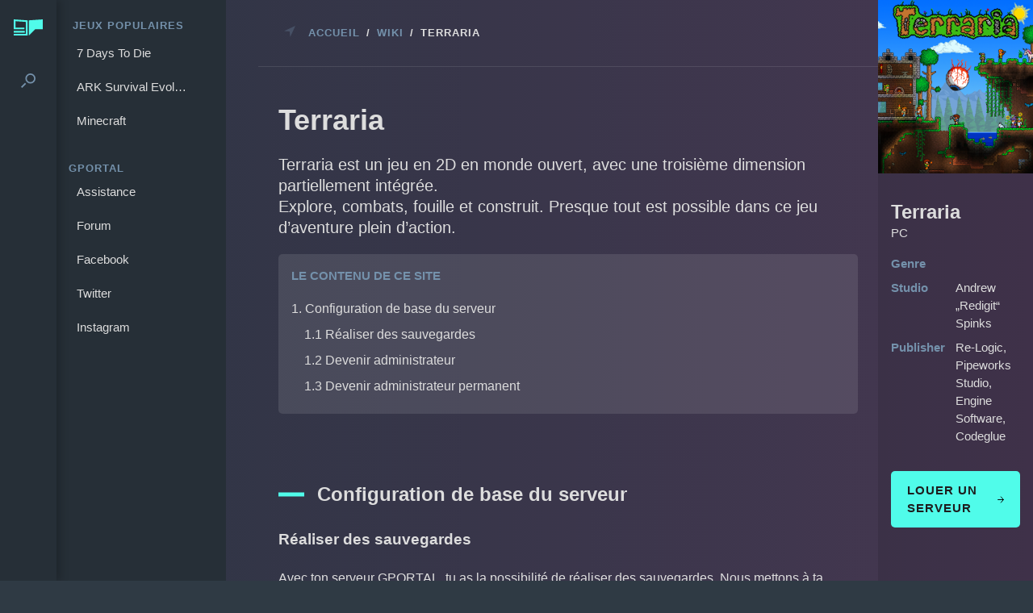

--- FILE ---
content_type: text/html; charset=UTF-8
request_url: https://www.g-portal.com/wiki/fr/terraria/
body_size: 39326
content:
<!doctype html>
<html lang="fr-FR">
<head>
	<meta charset="UTF-8" />
	<meta name="viewport" content="width=device-width, initial-scale=1" />
	<link rel="profile" href="https://gmpg.org/xfn/11" />
<!-- Google Tag Manager -->
<script>(function(w,d,s,l,i){w[l]=w[l]||[];w[l].push({'gtm.start':new Date().getTime(),event:'gtm.js'});var f=d.getElementsByTagName(s)[0],j=d.createElement(s),dl=l!='dataLayer'?'&l='+l:'';j.async=true;j.src='https://www.googletagmanager.com/gtm.js?id='+i+dl;f.parentNode.insertBefore(j,f);})(window,document,'script','dataLayer','GTM-N4BG36H');</script>
<!-- End Google Tag Manager -->
    <script>window.language = "fr";</script>
    <meta name='robots' content='index, follow, max-image-preview:large, max-snippet:-1, max-video-preview:-1' />
<link rel="alternate" hreflang="de" href="https://www.g-portal.com/wiki/de/terraria/" />
<link rel="alternate" hreflang="en" href="https://www.g-portal.com/wiki/en/terraria/" />
<link rel="alternate" hreflang="fr" href="https://www.g-portal.com/wiki/fr/terraria/" />
<link rel="alternate" hreflang="es" href="https://www.g-portal.com/wiki/es/terraria/" />
<link rel="alternate" hreflang="x-default" href="https://www.g-portal.com/wiki/en/terraria/" />
<!-- Speed of this site is optimised by WP Performance Score Booster plugin v2.2.1 - https://dipakgajjar.com/wp-performance-score-booster/ -->

	<!-- This site is optimized with the Yoast SEO plugin v22.9 - https://yoast.com/wordpress/plugins/seo/ -->
	<title>Terraria paramètres &amp; fonctions du serveur - GPORTAL wiki</title>
	<meta name="description" content="Dans ce wiki, tu trouves de l’aide sur les serveurs Terraria de GPORTAL. Entre autres : devenir administrateur &amp; admin permanent, code d’authentification." />
	<link rel="canonical" href="https://www.g-portal.com/wiki/fr/terraria/" />
	<meta property="og:locale" content="fr_FR" />
	<meta property="og:type" content="article" />
	<meta property="og:title" content="Terraria paramètres &amp; fonctions du serveur - GPORTAL wiki" />
	<meta property="og:description" content="Dans ce wiki, tu trouves de l’aide sur les serveurs Terraria de GPORTAL. Entre autres : devenir administrateur &amp; admin permanent, code d’authentification." />
	<meta property="og:url" content="https://www.g-portal.com/wiki/fr/terraria/" />
	<meta property="og:site_name" content="GPORTAL Wiki" />
	<meta property="article:published_time" content="2020-02-17T09:47:32+00:00" />
	<meta property="article:modified_time" content="2023-05-23T13:43:58+00:00" />
	<meta name="author" content="Aline" />
	<meta name="twitter:card" content="summary_large_image" />
	<meta name="twitter:label1" content="Écrit par" />
	<meta name="twitter:data1" content="Aline" />
	<meta name="twitter:label2" content="Durée de lecture estimée" />
	<meta name="twitter:data2" content="1 minute" />
	<script type="application/ld+json" class="yoast-schema-graph">{"@context":"https://schema.org","@graph":[{"@type":"WebPage","@id":"https://www.g-portal.com/wiki/fr/terraria/","url":"https://www.g-portal.com/wiki/fr/terraria/","name":"Terraria paramètres & fonctions du serveur - GPORTAL wiki","isPartOf":{"@id":"https://www.g-portal.com/wiki/en/#website"},"datePublished":"2020-02-17T09:47:32+00:00","dateModified":"2023-05-23T13:43:58+00:00","author":{"@id":"https://www.g-portal.com/wiki/en/#/schema/person/c001def8bbe3a6a9e5bdf0ed6ac55bf1"},"description":"Dans ce wiki, tu trouves de l’aide sur les serveurs Terraria de GPORTAL. Entre autres : devenir administrateur & admin permanent, code d’authentification.","breadcrumb":{"@id":"https://www.g-portal.com/wiki/fr/terraria/#breadcrumb"},"inLanguage":"fr-FR","potentialAction":[{"@type":"ReadAction","target":["https://www.g-portal.com/wiki/fr/terraria/"]}]},{"@type":"BreadcrumbList","@id":"https://www.g-portal.com/wiki/fr/terraria/#breadcrumb","itemListElement":[{"@type":"ListItem","position":1,"name":"Home","item":"https://www.g-portal.com/wiki/en/"},{"@type":"ListItem","position":2,"name":"Terraria"}]},{"@type":"WebSite","@id":"https://www.g-portal.com/wiki/en/#website","url":"https://www.g-portal.com/wiki/en/","name":"GPORTAL Wiki","description":"GPORTAL Wiki","potentialAction":[{"@type":"SearchAction","target":{"@type":"EntryPoint","urlTemplate":"https://www.g-portal.com/wiki/en/?s={search_term_string}"},"query-input":"required name=search_term_string"}],"inLanguage":"fr-FR"},{"@type":"Person","@id":"https://www.g-portal.com/wiki/en/#/schema/person/c001def8bbe3a6a9e5bdf0ed6ac55bf1","name":"Aline","image":{"@type":"ImageObject","inLanguage":"fr-FR","@id":"https://www.g-portal.com/wiki/en/#/schema/person/image/","url":"https://secure.gravatar.com/avatar/8e0ba9417aba014a120f24b9615fd4b2?s=96&d=mm&r=g","contentUrl":"https://secure.gravatar.com/avatar/8e0ba9417aba014a120f24b9615fd4b2?s=96&d=mm&r=g","caption":"Aline"},"url":"https://www.g-portal.com/wiki/fr/author/aline/"}]}</script>
	<!-- / Yoast SEO plugin. -->


<link rel='dns-prefetch' href='//www.g-portal.com' />
<style id='classic-theme-styles-inline-css' type='text/css'>
/*! This file is auto-generated */
.wp-block-button__link{color:#fff;background-color:#32373c;border-radius:9999px;box-shadow:none;text-decoration:none;padding:calc(.667em + 2px) calc(1.333em + 2px);font-size:1.125em}.wp-block-file__button{background:#32373c;color:#fff;text-decoration:none}
</style>
<style id='global-styles-inline-css' type='text/css'>
body{--wp--preset--color--black: #000000;--wp--preset--color--cyan-bluish-gray: #abb8c3;--wp--preset--color--white: #ffffff;--wp--preset--color--pale-pink: #f78da7;--wp--preset--color--vivid-red: #cf2e2e;--wp--preset--color--luminous-vivid-orange: #ff6900;--wp--preset--color--luminous-vivid-amber: #fcb900;--wp--preset--color--light-green-cyan: #7bdcb5;--wp--preset--color--vivid-green-cyan: #00d084;--wp--preset--color--pale-cyan-blue: #8ed1fc;--wp--preset--color--vivid-cyan-blue: #0693e3;--wp--preset--color--vivid-purple: #9b51e0;--wp--preset--gradient--vivid-cyan-blue-to-vivid-purple: linear-gradient(135deg,rgba(6,147,227,1) 0%,rgb(155,81,224) 100%);--wp--preset--gradient--light-green-cyan-to-vivid-green-cyan: linear-gradient(135deg,rgb(122,220,180) 0%,rgb(0,208,130) 100%);--wp--preset--gradient--luminous-vivid-amber-to-luminous-vivid-orange: linear-gradient(135deg,rgba(252,185,0,1) 0%,rgba(255,105,0,1) 100%);--wp--preset--gradient--luminous-vivid-orange-to-vivid-red: linear-gradient(135deg,rgba(255,105,0,1) 0%,rgb(207,46,46) 100%);--wp--preset--gradient--very-light-gray-to-cyan-bluish-gray: linear-gradient(135deg,rgb(238,238,238) 0%,rgb(169,184,195) 100%);--wp--preset--gradient--cool-to-warm-spectrum: linear-gradient(135deg,rgb(74,234,220) 0%,rgb(151,120,209) 20%,rgb(207,42,186) 40%,rgb(238,44,130) 60%,rgb(251,105,98) 80%,rgb(254,248,76) 100%);--wp--preset--gradient--blush-light-purple: linear-gradient(135deg,rgb(255,206,236) 0%,rgb(152,150,240) 100%);--wp--preset--gradient--blush-bordeaux: linear-gradient(135deg,rgb(254,205,165) 0%,rgb(254,45,45) 50%,rgb(107,0,62) 100%);--wp--preset--gradient--luminous-dusk: linear-gradient(135deg,rgb(255,203,112) 0%,rgb(199,81,192) 50%,rgb(65,88,208) 100%);--wp--preset--gradient--pale-ocean: linear-gradient(135deg,rgb(255,245,203) 0%,rgb(182,227,212) 50%,rgb(51,167,181) 100%);--wp--preset--gradient--electric-grass: linear-gradient(135deg,rgb(202,248,128) 0%,rgb(113,206,126) 100%);--wp--preset--gradient--midnight: linear-gradient(135deg,rgb(2,3,129) 0%,rgb(40,116,252) 100%);--wp--preset--font-size--small: 13px;--wp--preset--font-size--medium: 20px;--wp--preset--font-size--large: 36px;--wp--preset--font-size--x-large: 42px;--wp--preset--spacing--20: 0.44rem;--wp--preset--spacing--30: 0.67rem;--wp--preset--spacing--40: 1rem;--wp--preset--spacing--50: 1.5rem;--wp--preset--spacing--60: 2.25rem;--wp--preset--spacing--70: 3.38rem;--wp--preset--spacing--80: 5.06rem;--wp--preset--shadow--natural: 6px 6px 9px rgba(0, 0, 0, 0.2);--wp--preset--shadow--deep: 12px 12px 50px rgba(0, 0, 0, 0.4);--wp--preset--shadow--sharp: 6px 6px 0px rgba(0, 0, 0, 0.2);--wp--preset--shadow--outlined: 6px 6px 0px -3px rgba(255, 255, 255, 1), 6px 6px rgba(0, 0, 0, 1);--wp--preset--shadow--crisp: 6px 6px 0px rgba(0, 0, 0, 1);}:where(.is-layout-flex){gap: 0.5em;}:where(.is-layout-grid){gap: 0.5em;}body .is-layout-flex{display: flex;}body .is-layout-flex{flex-wrap: wrap;align-items: center;}body .is-layout-flex > *{margin: 0;}body .is-layout-grid{display: grid;}body .is-layout-grid > *{margin: 0;}:where(.wp-block-columns.is-layout-flex){gap: 2em;}:where(.wp-block-columns.is-layout-grid){gap: 2em;}:where(.wp-block-post-template.is-layout-flex){gap: 1.25em;}:where(.wp-block-post-template.is-layout-grid){gap: 1.25em;}.has-black-color{color: var(--wp--preset--color--black) !important;}.has-cyan-bluish-gray-color{color: var(--wp--preset--color--cyan-bluish-gray) !important;}.has-white-color{color: var(--wp--preset--color--white) !important;}.has-pale-pink-color{color: var(--wp--preset--color--pale-pink) !important;}.has-vivid-red-color{color: var(--wp--preset--color--vivid-red) !important;}.has-luminous-vivid-orange-color{color: var(--wp--preset--color--luminous-vivid-orange) !important;}.has-luminous-vivid-amber-color{color: var(--wp--preset--color--luminous-vivid-amber) !important;}.has-light-green-cyan-color{color: var(--wp--preset--color--light-green-cyan) !important;}.has-vivid-green-cyan-color{color: var(--wp--preset--color--vivid-green-cyan) !important;}.has-pale-cyan-blue-color{color: var(--wp--preset--color--pale-cyan-blue) !important;}.has-vivid-cyan-blue-color{color: var(--wp--preset--color--vivid-cyan-blue) !important;}.has-vivid-purple-color{color: var(--wp--preset--color--vivid-purple) !important;}.has-black-background-color{background-color: var(--wp--preset--color--black) !important;}.has-cyan-bluish-gray-background-color{background-color: var(--wp--preset--color--cyan-bluish-gray) !important;}.has-white-background-color{background-color: var(--wp--preset--color--white) !important;}.has-pale-pink-background-color{background-color: var(--wp--preset--color--pale-pink) !important;}.has-vivid-red-background-color{background-color: var(--wp--preset--color--vivid-red) !important;}.has-luminous-vivid-orange-background-color{background-color: var(--wp--preset--color--luminous-vivid-orange) !important;}.has-luminous-vivid-amber-background-color{background-color: var(--wp--preset--color--luminous-vivid-amber) !important;}.has-light-green-cyan-background-color{background-color: var(--wp--preset--color--light-green-cyan) !important;}.has-vivid-green-cyan-background-color{background-color: var(--wp--preset--color--vivid-green-cyan) !important;}.has-pale-cyan-blue-background-color{background-color: var(--wp--preset--color--pale-cyan-blue) !important;}.has-vivid-cyan-blue-background-color{background-color: var(--wp--preset--color--vivid-cyan-blue) !important;}.has-vivid-purple-background-color{background-color: var(--wp--preset--color--vivid-purple) !important;}.has-black-border-color{border-color: var(--wp--preset--color--black) !important;}.has-cyan-bluish-gray-border-color{border-color: var(--wp--preset--color--cyan-bluish-gray) !important;}.has-white-border-color{border-color: var(--wp--preset--color--white) !important;}.has-pale-pink-border-color{border-color: var(--wp--preset--color--pale-pink) !important;}.has-vivid-red-border-color{border-color: var(--wp--preset--color--vivid-red) !important;}.has-luminous-vivid-orange-border-color{border-color: var(--wp--preset--color--luminous-vivid-orange) !important;}.has-luminous-vivid-amber-border-color{border-color: var(--wp--preset--color--luminous-vivid-amber) !important;}.has-light-green-cyan-border-color{border-color: var(--wp--preset--color--light-green-cyan) !important;}.has-vivid-green-cyan-border-color{border-color: var(--wp--preset--color--vivid-green-cyan) !important;}.has-pale-cyan-blue-border-color{border-color: var(--wp--preset--color--pale-cyan-blue) !important;}.has-vivid-cyan-blue-border-color{border-color: var(--wp--preset--color--vivid-cyan-blue) !important;}.has-vivid-purple-border-color{border-color: var(--wp--preset--color--vivid-purple) !important;}.has-vivid-cyan-blue-to-vivid-purple-gradient-background{background: var(--wp--preset--gradient--vivid-cyan-blue-to-vivid-purple) !important;}.has-light-green-cyan-to-vivid-green-cyan-gradient-background{background: var(--wp--preset--gradient--light-green-cyan-to-vivid-green-cyan) !important;}.has-luminous-vivid-amber-to-luminous-vivid-orange-gradient-background{background: var(--wp--preset--gradient--luminous-vivid-amber-to-luminous-vivid-orange) !important;}.has-luminous-vivid-orange-to-vivid-red-gradient-background{background: var(--wp--preset--gradient--luminous-vivid-orange-to-vivid-red) !important;}.has-very-light-gray-to-cyan-bluish-gray-gradient-background{background: var(--wp--preset--gradient--very-light-gray-to-cyan-bluish-gray) !important;}.has-cool-to-warm-spectrum-gradient-background{background: var(--wp--preset--gradient--cool-to-warm-spectrum) !important;}.has-blush-light-purple-gradient-background{background: var(--wp--preset--gradient--blush-light-purple) !important;}.has-blush-bordeaux-gradient-background{background: var(--wp--preset--gradient--blush-bordeaux) !important;}.has-luminous-dusk-gradient-background{background: var(--wp--preset--gradient--luminous-dusk) !important;}.has-pale-ocean-gradient-background{background: var(--wp--preset--gradient--pale-ocean) !important;}.has-electric-grass-gradient-background{background: var(--wp--preset--gradient--electric-grass) !important;}.has-midnight-gradient-background{background: var(--wp--preset--gradient--midnight) !important;}.has-small-font-size{font-size: var(--wp--preset--font-size--small) !important;}.has-medium-font-size{font-size: var(--wp--preset--font-size--medium) !important;}.has-large-font-size{font-size: var(--wp--preset--font-size--large) !important;}.has-x-large-font-size{font-size: var(--wp--preset--font-size--x-large) !important;}
.wp-block-navigation a:where(:not(.wp-element-button)){color: inherit;}
:where(.wp-block-post-template.is-layout-flex){gap: 1.25em;}:where(.wp-block-post-template.is-layout-grid){gap: 1.25em;}
:where(.wp-block-columns.is-layout-flex){gap: 2em;}:where(.wp-block-columns.is-layout-grid){gap: 2em;}
.wp-block-pullquote{font-size: 1.5em;line-height: 1.6;}
</style>
<style id='rocket-lazyload-inline-css' type='text/css'>
.rll-youtube-player{position:relative;padding-bottom:56.23%;height:0;overflow:hidden;max-width:100%;}.rll-youtube-player iframe{position:absolute;top:0;left:0;width:100%;height:100%;z-index:100;background:0 0}.rll-youtube-player img{bottom:0;display:block;left:0;margin:auto;max-width:100%;width:100%;position:absolute;right:0;top:0;border:none;height:auto;cursor:pointer;-webkit-transition:.4s all;-moz-transition:.4s all;transition:.4s all}.rll-youtube-player img:hover{-webkit-filter:brightness(75%)}.rll-youtube-player .play{height:72px;width:72px;left:50%;top:50%;margin-left:-36px;margin-top:-36px;position:absolute;background:url(https://www.g-portal.com/wiki/wp-content/plugins/rocket-lazy-load/assets/img/youtube.png) no-repeat;cursor:pointer}
</style>
<link rel='stylesheet' id='wpo_min-header-0-css' href='https://www.g-portal.com/wiki/wp-content/cache/wpo-minify/1761729199/assets/wpo-minify-header-00b21e2f.min.css' type='text/css' media='all' />
<script type="text/javascript" src="https://www.g-portal.com/wiki/wp-content/cache/wpo-minify/1761729199/assets/wpo-minify-header-c5150aa1.min.js" id="wpo_min-header-0-js"></script>
<link rel="https://api.w.org/" href="https://www.g-portal.com/wiki/fr/wp-json/" /><link rel="alternate" type="application/json" href="https://www.g-portal.com/wiki/fr/wp-json/wp/v2/posts/2141" /><link rel="EditURI" type="application/rsd+xml" title="RSD" href="https://www.g-portal.com/wiki/xmlrpc.php?rsd" />
<meta name="generator" content="WordPress 6.5.7" />
<link rel='shortlink' href='https://www.g-portal.com/wiki/fr/?p=2141' />
<link rel="alternate" type="application/json+oembed" href="https://www.g-portal.com/wiki/fr/wp-json/oembed/1.0/embed?url=https%3A%2F%2Fwww.g-portal.com%2Fwiki%2Ffr%2Fterraria%2F" />
<link rel="alternate" type="text/xml+oembed" href="https://www.g-portal.com/wiki/fr/wp-json/oembed/1.0/embed?url=https%3A%2F%2Fwww.g-portal.com%2Fwiki%2Ffr%2Fterraria%2F&#038;format=xml" />
<meta name="generator" content="WPML ver:4.6.14 stt:1,4,3,2;" />
<meta name="cdp-version" content="1.4.6" /><!-- start Simple Custom CSS and JS -->
<script src="https://consent.cookiefirst.com/sites/g-portal.com-36457fbc-dedb-4ca8-83be-e6b461e12c80/consent.js"></script><!-- end Simple Custom CSS and JS -->
<meta name="generator" content="Powered by WPBakery Page Builder - drag and drop page builder for WordPress."/>
		<style type="text/css" id="wp-custom-css">
			/*"Weitere Beiträge"-Block stylen*/
.wpb_content_element.wiki-post-list{
	margin-bottom: 0;
}
.wiki-post-list *, 
.similar-articles *{
    margin: 0;
    font-size: 15px;
    line-height: 1.5;
}
.wiki-post-list .vc_gitem-col {
    padding-bottom: 0;
}
.wiki-post-list .vc_pageable-slide-wrapper{
	  display: flex;
    flex-wrap: wrap;
}
.wiki-post-list .grid-post-title{
	padding-top: 0;
}
.wiki-post-list h3,
.similar-articles h3{
	margin: 0;
	overflow: hidden;
  text-overflow: ellipsis;

}
.wiki-post-list h3 a,
.similar-articles h3 a{
	color: #50fcea !important;
	text-decoration: none;
}
.wiki-post-list .wpb_wrapper.vc_figure, 
.similar-articles img{
	    border: 2px solid transparent;
}
.wiki-post-list .wpb_wrapper.vc_figure:hover,
.similar-articles img:hover{
	    border-color: #50fcea;
}
.wiki-post-list .vc_grid.vc_row .vc_grid-item{
	z-index: 0;
}
/*Ähnliche Artikel-Block*/
.similar-articles{
	display: flex;
	flex-wrap: wrap;
	gap: 10px;
}
.similar-articles .flex-row {
    flex: 0 1 25%;
	margin-bottom: 10px;
}
@media screen and (max-width: 768px){
	.similar-articles .flex-row {
		flex: 0 1 48%;
    max-width: 185px;
}
.wiki-post-list .vc_pageable-slide-wrapper>.vc_grid-item {
    flex: 0 1 50%;
	}
}
@media screen and (max-width: 576px){
.wiki-post-list .vc_pageable-slide-wrapper>.vc_grid-item {
    flex: 0 1 50%;
	}
}
/*h2.wb-mt-3{
	margin-top: 3rem;
}*/
.wb-mt-3{
	margin: 1rem 0;
}
.wb-mt-3 * {
    margin: 0 !important;
}
.vc_gitem_row.vc_row.vc_gitem-row-position-top{
	position: relative;
}

/*Seitenleiste sticky machen*/
aside .game-facts{
    position: sticky;
    top: 0;
}
aside{
	padding-bottom: 15px;
}
.button-margin-top{
	padding-top: 2rem;
}

/*Breadcrumbs Mobil*/
@media screen and (max-width: 40em){
	.breadcrumb{
		flex-wrap: wrap;
	}
}
/*Breadcrumbs Spielnamen nicht umbrechen*/
.breadcrumb__item:nth-child(6){white-space: nowrap;}

/*Content sichtbar*/
.article__content__text:lang(fr){
	display:block!important;
}
#similar-articles{
	text-transform: capitalize;
}



/* Wiki Umbau 2022 */


/* Wiki Main Page */
@media screen and (min-width: 1024px){
	.wikimain__content{
		margin-left:280px;
		width: calc(100vw - 280px);
	}

}
@media screen and (min-width: 1440px){
	.wikimain__content{
		margin-left:320px;
		width: calc(100vw - 320px);
	}
}
.wikimain__content .wrapper{
		max-width:1300px;
	}
/*Heading */
.wikimain__content{
	background: linear-gradient(to right, #2D3544, #40304B);
	
}
.wikimain__content .wiki__description{
	text-align:center;
	color:white;
	padding-bottom:0px;
	
}
.wikimain__content h1{
	text-transform:uppercase;
}

.wikimain__content .popular__games h2{
	text-align:center;
	text-transform:uppercase;
}


/* Popular Games List */

.wikimain__content .popular-games-box {
    left: 0;
		position:relative;

}
.wikimain__content .popular-games-box {
    left: 0rem;
}
.wikimain__content .popular-games-left{
		left:-12px;
		cursor: pointer;
    background: #2f3a44;
    color: #99b5d0;
    padding: 8px;
    position: absolute;
    z-index: 1;
    top: 40%;
	
}
.wikimain__content .popular-games-right{
	display:none;
		right: -12px;
	  cursor: pointer;
    background: #2f3a44;
    color: #99b5d0;
    padding: 8px;
    position: absolute;
    z-index: 1;
    top: 40%;
}
.wikimain__content .popular-games-right svg, .wikimain__content .popular-games-left svg{
		display: inline-block;
    display: var(--fa-display,inline-block);
    height: 1em;
    overflow: visible;
    vertical-align: -0.125em;
}


.wikimain__content .popular-games-list{
	display:flex;
	justify-content:flex-start;
	align-items:center;
	
	white-space:nowrap;
	
	
}
.wikimain__content .popular-games-list{
		overflow-x:hidden;
		scroll-snap-type: x mandatory;
}
@media (max-width: 1620px){
	.wikimain__content .popular-games-list{
		overflow-x:auto;
}
	.wikimain__content .popular-games-box {
    margin-right:15px;
	}
	
}

.wikimain__content .popular-games-list .popular-games__item{
	display:block;
	position:relative;
	min-width:253.5px;
	height:305px;
	width:auto;
	scroll-snap-align: start;
	background-position: center;
  background-repeat: no-repeat;
  background-size: cover;
	padding-top:170px;
	padding-left:0;
	padding-right:0;
}




/* Popular Games */
.wikimain__content .popular-games{
	margin-left:0;
	margin-right:0;
}
/*
.wikimain__content .popular-games__item{
	background-position: center;
  background-repeat: no-repeat;
  background-size: cover;
	padding:0;
	padding-top:220px;
}*/
.wikimain__content .popular-games__item .popular__content{
	padding:10px;
	background: rgba(45,53,68,0.8);
	/*background: linear-gradient(to right, #364757, #3B3B51, #40304B);*/
	text-align:center;
	color:white;
	height: 100%;
}
.wikimain__content .popular-games__item:hover{
	border:2px solid cyan;
}
.wikimain__content .popular__button{
	font-size:15px;
	margin-top:-10px;
}
.wikimain__content .popular-games__item:hover .popular__button{
	display:inline-block;
}
.wikimain__content .popular-games__item .popular__button{
	display:none;
}
.wikimain__content .popular-games__item:hover .popular_platform{
	display:none;
	
}
.wikimain__content .popular__title{
	font-size:18px;
}
.wikimain__content .popular_platform{
	font-size:18px;
}
	.wikimain__content .popular-games__link{	
	text-decoration:none;	
}


/* Popular Articles */
.wikimain__content .popular__articles .row__title{
	text-align:center;
	text-transform:uppercase;
}
.wikimain__content .popular-articles{
  background-repeat: no-repeat;
  background-size: cover;
	padding:40px;
	height:300px;

}
.wikimain__content .popular-articles .topic__title{
	text-transform:uppercase;
	color:white;
	height:auto;
}
	.wikimain__content .popular-articles .topic__title{
		font-size:20px;
		font-weight:bold;
	}
	.wikimain__content .popular-articles .topic__category{
		font-size:12px;
	}
.wikimain__content .popular-articles .topic__description{
	font-size:14px;
	font-weight:normal;
}
@media screen and (min-width:1024px) {
	.wikimain__content .popular-articles{
		padding-left:90px;
		padding-top:60px;
	}
.wikimain__content .popular-articles .topic__title{
		font-size:24px;
	}
	.wikimain__content .popular-articles .topic__category{
		font-size:16px;
	}
	.wikimain__content .popular-articles .topic__description{
	font-size:20px;
}
}
@media (max-width: 1620px){
	.wikimain__content .popular-articles{
			margin-right:15px;
	}
}
.wikimain__content .popular-articles .topic__category{
	text-transform:uppercase;
}

.wikimain__content .popular-articles .topic__title:hover{
	color: cyan;
}
.wikimain__content .popular-articles .topic{
	border:none;
}

.wikimain__content .popular-article-title{
	margin-bottom:30px;
	margin-top:0px;
}
.wikimain__content .wikimain_slider_icons{
	text-align:center;
}
.wikimain__content .wikimain_slider_icons .wikimain_icon{
	width:17px;
	height:17px;
	margin:20px 13px 0px 13px;
}
#popular-slider1{
	display:block;
}
/* Animation  */


.animate-left {
	position: relative;
	animation-name: example;
  animation-duration: 2s;
}

@keyframes example { 
0%{opacity:0;}
100%{opacity:1;}
}


/*Responsive*/
/* Main Responsive */
.wikimain__content h1{
	font-size:24px;
}
@media screen and (min-width:1024px) {
	.wikimain__content h1{
		font-size:36px;
	}
	.wikimain__content h2{
		font-size:24px;
	}
}




/* Popular Games Responsive  */
.wikimain__content .popular-games{
		grid-template-columns: 100%;
	}
@media screen and (min-width:30em){
	.wikimain__content .popular-games{
		grid-template-columns: 50% 50%;
	}
}
@media screen and (min-width:40em){
	.wikimain__content .popular-games{
		grid-template-columns: 33% 33% 33%;
	}
}
@media screen and (min-width:75em){
	.wikimain__content .popular-games{
		grid-template-columns: 20% 20% 20% 20% 20%;
	}
}
/**/
/* All Games */
.wikimain__content .all-games .row__title{
	text-transform:uppercase;
}
.wikimain__content .row--light{
	    background: rgb(54, 71, 87,0.7);
}
.wikimain__content .all-games__nav{
	margin-top: 30px;
	width: 100%;
}
.wikimain__content .all-games__list a{
	color:white;
	padding-bottom:20px;
	font-size:20px;
}
.wikimain__content .all-games__list a:hover{
	color: #50fcea;
	font-weight:bold;
	
}
.wikimain__content .all-games{
	margin-top:50px;
}
.wikimain__content .all-games__list>li{
	flex-basis:100%
}
.wikimain__content .all-games__letter{
	font-size:36px;
}
@media screen and (min-width:1024px) {
	.wikimain__content .all-games__list>li{
	flex-basis:33%
}
	.wikimain__content .all-games__letter{
	font-size:36px;
}
}
.wikimain__content .all-games__list li{
	margin-bottom:10px;
}
/* /Wiki Main Page */







/* Wiki Content */


.header{
	    position: sticky;
    top: 0px;
    z-index: 100;
	height:50px;
}
.wiki__content .article__actions{
		background-color:#3d374d;
		padding-top: 10px;
    padding-bottom: 10px;
	}
/* änderungen header*/
.wiki__content .game-facts__title{
		font-size:36px;
	}
	.wiki__content .wiki__header.shrinking-header .game-facts__title{
		font-size:20px;
	}

.wiki__content .wiki__header .scroll-game-facts{
	display: none;
}
.wiki__content .wiki__header #scroll-wiki-header-button{
	display:none;
}



@media screen and (min-width: 1024px){

	.wiki__content .wiki__header {
	position: relative;
	top: 0px;
	z-index: 90;
		  background-color: #f1f1f1;
}
	.wiki__content .margin-top{
		margin-top:220px;
	}
	.wiki__content .game-facts__title{
		font-size:36px;
	}
			.wiki__content .wiki__header.shrinking-header {
		position: fixed;
	z-index: 90;
	top: 0px;
}
	.wiki__content .wiki__header.shrinking-header .article__actions{
		display:none;
	}
		.wiki__content .wiki__header.shrinking-header .scroll-game-facts{
		    display: grid;
    grid-template-columns: repeat(auto-fit, 200px);
		align-items: center;
	}
		.wiki__content .wiki__header.shrinking-header #wiki-header-button{
		display:none;
	}
		.wiki__content .wiki__header.shrinking-header #scroll-wiki-header-button{
		display:flex;
	}
}

@media screen and (max-width: 1023px){
	.wiki__content .wiki__header {
		position: relative;
	z-index: 90;
	top: 0px;
		
}
	.wiki__content .wiki__header.shrinking-header {
		position: fixed;
	z-index: 90;
	top: 48px;
		width:100%;
}
		.wiki__content .wiki__header.shrinking-header .article__actions{
		display:none;
	}
	.wiki__content .margin-top{
		margin-top:220px;
	}
	
	
	
}
.scroll-game-facts #scroll-wiki-header-button{
	display:none!important;
}
.navigation.is-shown {
	z-index: 100;
}
.navigation__close{
	z-index:130;
}

.navigation {
	z-index: 99;
}

/*Änderung div ähnliche Artickel*/
.wiki__content .similar__game-text {
	margin-left: 10px;
}
.wiki__content .similar__game{
	margin-bottom:0px;
}
.wiki__content .similar__title{
	font-size:20px;
}
.wiki__content .wiki-post-list
.vc_grid.vc_row .vc_grid-item{
	z-index: 0;
	min-width: 267px; /*mark*/
}
/*........*/
@media screen and (min-width: 1024px){
	.wiki__content{
		margin-left:280px;
		width: calc(100vw - 280px);
	}
	.wiki__content .wiki__header.shrinking-header {
			width: calc(100vw - 280px);
}

}
@media screen and (min-width: 1440px){
	.wiki__content{
		margin-left:320px;
		width: calc(100vw - 320px);
	}
	.wiki__content .wiki__header.shrinking-header {
			width: calc(100vw - 320px);
}
}


/*Abstand Menü */
.wiki__content .article__actions{
	border-bottom: 0px solid;
	margin:0;
}

/* Header */
.wiki__content .game-facts__content{
	margin:auto;
	display:block;
	padding:10px;
	padding-top:30px;
	max-width: 1068px;
}
.wiki__content #game-facts__description{
	display:block;
}
.wiki__content .article__header{
	    width: 100%;
			display:block;
			overflow: hidden;
    	background-repeat: no-repeat;
    	background-size: cover;
			text-transform: uppercase;
}
.wiki__content .article__header .game-facts__description{
	text-transform:none;
	
}
.wiki__content .game-facts__key-values{
	grid-template-columns: repeat(auto-fit, 300px);
	margin-top:5px;
}
.wiki__content .game-facts__key{
	color:white!important;
}
.wiki__content .game-facts__content a{
	    width: fit-content;
	margin-left: 0px;
	margin-top:20px;
}
.wiki__content .article__content{
	max-width: 1068px;
}
.wiki__content .article-grid{
	display:block;
}
.wiki__content .article__title{
	margin-top:10px;
}

.wiki__content .article__content h1{
	font-size:24px;
}
.wiki__content .article__content h3{
	color:white;
}
.wiki__content .article__content h1, .wiki__content .article__content h2{
	text-transform: uppercase;
	color:#FFFFFF;
}
.wiki__content .wiki-post-list h3 a, .wiki__content .similar-articles h3 a{
	color:white!important;
	font-size:18px;
}
/* Anpassung Liste */
.wiki__content .article__content__text ol {
	margin: 0;
  padding-left: 40px;
  list-style-type: none;
}
@media screen and (max-width: 576px){
	.wiki__content .article__content__text ol{
		padding-left:0px;
	}
}
.wiki__content .article__content__text ol li{
	counter-increment: step-counter;
  margin-bottom: 30px;	
	letter-spacing:0.9px;
	margin-top:30px;
	color:white;
	font-weight:bold;
}
.wiki__content .article__content__text ol li:before{
	content: counter(step-counter);
  font-size: 80%;
  background-color: #50fcea;
  color: black;
  font-weight: bold;
  padding: 4px 8px;
  border-radius: 100px;
	margin-right:20px;
}
/*Anpassung Hinweis */
.wiki__content .hint{
	padding:20px;
	padding-left:30px;
	margin-left:40px;
	font-style:normal;
	font-weight:bold;
	font-size:16px;
	background: linear-gradient(to right, #364757,#3b3b51, #403048); 
}
@media screen and (max-width: 576px){
	.wiki__content .hint{
		margin-left:0px;
	}
}
.wiki__content .hint--danger{
	border: 1px solid #ff9525;	
}
.wiki__content .hint--danger p strong{
	color:#ff9525;
}
.wiki__content .hint--brand p strong{
	color:#50fcea;
}




/* Galerie */
.wiki__content .blocks-gallery-item__caption{
	text-align:center;
}
.wiki__content .gallery figcaption{
	background: linear-gradient(to right, #364757,#3b3b51, #403048);
	color:white;
	padding:1.25rem;
}
.wiki__content .gallery-wrapper .button{
	background-color: #364757;
	color:#7491AB;
}
.wiki__content .gallery-wrapper .button--prev{
	left:5%;
}
.wiki__content .gallery-wrapper .button--next{
	right:5%;
}

/* Ähnliche Artikel */
.wiki__content .similar-articles .flex-row div a{
	color:white!important;
}
.wiki__content .similar-articles .flex-row{
	display:grid;
	grid-template-columns: 15% 85%;
	background-color:#364757;
    flex: 0 1 100%;
    padding: 17px 23px 17px 23px;
		max-width:330px;
		min-height:110px;
}
/*Änderung Höhe von flex-row */
@media screen and (max-width: 705px) {
	.wiki__content .similar-articles .flex-row {
		height: 140px;
		flex: 0 1 100%;
	}
}
@media screen and (max-width: 768px) {
	.wiki__content .wpb_single_image.vc_align_right{
		text-align:left;
	}
	.wiki__content .vc_col-sm-9{
		    margin-left: 55px;
    margin-top: -60px;
	}
	.wiki__content .vc_col-sm-10{
		    margin-left: 55px;
    margin-top: -60px;
	}
}
	
@media screen and (max-width: 470px) {
	.wiki__content .similar-articles .flex-row {
		height: 100%;
	}
}
@media screen and (max-width: 545px) {
	.wiki__content .vc_grid.vc_row.vc_grid-gutter-20px .vc_grid-item{
		padding-right:10px;
	}
	.wiki__content .wiki-post-list .vc_pageable-slide-wrapper{
		display:block
	}
}
/*......*/
.wiki__content .similar-articles .flex-row a picture img{
	width:100px
}

/* Page-Template: All articles */

.wiki__content .overviewpage__title .vc_column-inner{
	padding-top:15px!important;
}
.wiki__content .article__content h2 {
	font-size:20px;
}
.wiki__content .article__content{
	line-height:30px;
}
.wiki__content .hint p{
	color:white;
}

.wiki__content .vc_gitem-zone{
	min-height:128px!important;
  height:100%!important;
}
.wiki__content .vc_grid-item-mini.vc_clearfix, .wiki__content .vc_gitem-animated-block{
	height: 100%!important;
}

/*Tabelle mit Rowspan*/

table.withrowspan {
	border:none !important;
	width:100%;
	background-color:rgb(51, 54, 70) !important
}

table.withrowspan th{background-color:rgb(66, 79, 93) !important;}

table.withrowspan th:first-child{
	/*border-bottom:3px solid rgb(74, 61, 83) !important;*/
	border-bottom-left-radius:5px !important;
	border-top-left-radius:5px !important;
				border-left: 2px solid rgb(74, 61, 83) !important;
}

table.withrowspan tr {
background: hsla(0,0%,100%,.1) !important;
}
table.withrowspan tr td{
	background-color:rgb(108,103,119)}

/* Akkordeon Modul */

details{
		display:block;
	border-bottom: 2px solid #7491AB;
box-shadow: 0 4px 3px -3px #000000;
	padding-bottom:5px;
}

details table{
	margin:20px 0 10px
}

summary::-webkit-details-marker {
  display: none
}

summary{
	font-weight:bolder;
	text-transform:uppercase;
		display:block;
	border-bottom: 1px solid #7491AB;
	padding-bottom:10px;
	margin-bottom:0px;
box-shadow: 0 4px 3px -3px #000000;
}

summary span{
	font-weight:400;
	margin-left:30px;
	text-transform:none;
}

summary:after {
  content: "‹";
  float: right;
  margin-right: 0px;
	transform: rotate(90deg);
	font-size:2em;
	font-weight:100;
	line-height:75%
}

details[open] summary:after {
  content: "›";
}


/* WP FORMS CSS */
.wpforms-field-label, .wpforms-field-label-inline{
	color:white!important;
}		</style>
		<noscript><style> .wpb_animate_when_almost_visible { opacity: 1; }</style></noscript><noscript><style id="rocket-lazyload-nojs-css">.rll-youtube-player, [data-lazy-src]{display:none !important;}</style></noscript></head>

<body>
<!-- Google Tag Manager (noscript) -->
<noscript><iframe src="https://www.googletagmanager.com/ns.html?id=GTM-N4BG36H"height="0" width="0" style="display:none;visibility:hidden"></iframe></noscript>
<div id="page" class="site">
    <header class="header">
        <div class="header__logo" data-click-burger="">
            <a class="header__burger" data-show-navigation="">
                <svg xmlns="http://www.w3.org/2000/svg" viewBox="0 0 20 10" id="burger">
                    <path d="M8 10V8H0v2h8zm12-8V0H0v2h20zm-6 4V4H0v2h14z" fill-rule="evenodd"></path>
                </svg>
            </a>
            <a href="/wiki/" class="navigation__logo">
                <svg xmlns="http://www.w3.org/2000/svg" viewBox="0 0 63 35" id="logo-mini">
                    <g fill-rule="evenodd">
                        <path d="M33 2.095V35l13.729-13.497H63V0zM0 29h24v-4H0z"></path>
                        <path d="M.014 0v21.514h23.124v-3.686H3.763V4.007l22.489 1.546v25.76H0V35h30V2.095z"></path>
                    </g>
                </svg>
            </a>
        </div>
        <div class="header__actions">
            <a href="https://id2.g-portal.com/login?redirect=https%3A%2F%2Fwww.g-portal.com%2Fde%2Fgportalid%2Flogin%3FredirectAfterLogin%3Dhttps%253A%252F%252Fwww.g-portal.com%252F">
                <svg xmlns="http://www.w3.org/2000/svg" viewBox="0 0 20 21" id="user" class="icon">
                    <path d="M10 12.049c3.785 0 6.958 2.214 7.784 6H2.216c.826-3.786 3.999-6 7.784-6m-4-6c0-2.206 1.794-4 4-4s4 1.794 4 4-1.794 4-4 4-4-1.794-4-4m7.758 4.673A5.983 5.983 0 0 0 16 6.049a6 6 0 1 0-9.758 4.673C2.583 12.097 0 15.494 0 20.049h20c0-4.555-2.583-7.952-6.242-9.327"
                          fill-rule="evenodd"></path>
                </svg>
            </a>

        </div>
    </header>
    <div id="content" class="site-content">
<div class="page">
    <div class="page__sidebar">
        <div class="navigation">
    <div class="search navigation__search" data-search>
        <div class="search__actions">
            <a href="/wiki/" class="navigation__logo">
                <svg xmlns="http://www.w3.org/2000/svg" viewBox="0 0 63 35" id="logo-mini">
                    <g fill-rule="evenodd">
                        <path d="M33 2.095V35l13.729-13.497H63V0zM0 29h24v-4H0z"></path>
                        <path d="M.014 0v21.514h23.124v-3.686H3.763V4.007l22.489 1.546v25.76H0V35h30V2.095z"></path>
                    </g>
                </svg>
            </a>
            <button class="button button--ghost navigation__search__button-back has-icon" data-close-search>
                <span class="button__inner">
                    <svg xmlns="http://www.w3.org/2000/svg" viewBox="0 0 40 40" id="arrow-left-badge"
                         class="icon icon--large">
                        <g fill="none" fill-rule="evenodd">
                            <circle fill="#2F3A44" cx="20" cy="20" r="20"></circle>
                                <path d="M16.197 23.322l-1.424-1.484a.494.494 0 0 1 .366-.836h15.027c.557 0 .834-.45.834-1.002v.008c0-.553-.277-1.009-.834-1.009H15.154a.507.507 0 0 1-.363-.857l1.416-1.46a.989.989 0 0 0-.04-1.41l-.002-.005a1.005 1.005 0 0 0-1.41.043l-3.204 3.343a1.992 1.992 0 0 0 .007 2.757l3.176 3.283a1.003 1.003 0 0 0 1.402.042l.01-.01a.985.985 0 0 0 .05-1.403"
                                      fill="#9B9B9B"></path>
                        </g>
                    </svg>
                    Retour                </span>
            </button>
        </div>
        <div class="search__inner">
            <label class="label">
                RECHERCHE            </label>
            <div class="search__input-wrapper">
                <input type="text" placeholder="Rechercher quelque chose"
                       data-searchfield="">
                <svg class="icon" xmlns="http://www.w3.org/2000/svg" viewBox="0 0 20 20" id="magnifier">
                    <path d="M5.657 12.929l1.414 1.414L1.414 20 0 18.586l5.657-5.657zM13 12c-2.757 0-5-2.243-5-5s2.243-5 5-5 5 2.243 5 5-2.243 5-5 5zm0-12a7 7 0 1 0 0 14 7 7 0 0 0 0-14z"
                          fill-rule="evenodd"></path>
                </svg>
                <span class="search__input__loader"></span>
                <span class="text-help">Par exemple "Ark pour PS4" ou "Mettre à jour mon serveur".</span>
            </div>
            <div id="search-results"></div>
        </div>
    </div>
    <div class="navigation__quick-menu">
        <a href="/wiki/" class="navigation__logo">
            <svg xmlns="http://www.w3.org/2000/svg" viewBox="0 0 63 35" id="logo-mini">
                <g fill-rule="evenodd">
                    <path d="M33 2.095V35l13.729-13.497H63V0zM0 29h24v-4H0z"></path>
                    <path d="M.014 0v21.514h23.124v-3.686H3.763V4.007l22.489 1.546v25.76H0V35h30V2.095z"></path>
                </g>
            </svg>
        </a>
        <ul class="navigation__menu">
            <li class="navigation__menu__item">
                <a class="navigation__menu__link" data-show-search>
                    <svg class="icon" xmlns="http://www.w3.org/2000/svg" viewBox="0 0 20 20" id="magnifier">
                        <path d="M5.657 12.929l1.414 1.414L1.414 20 0 18.586l5.657-5.657zM13 12c-2.757 0-5-2.243-5-5s2.243-5 5-5 5 2.243 5 5-2.243 5-5 5zm0-12a7 7 0 1 0 0 14 7 7 0 0 0 0-14z"
                              fill-rule="evenodd"></path>
                    </svg>
                </a>
            </li>
        </ul>
    </div>

    <div class="navigation__main-menu" id="main-menu" style="opacity: 0;">
        <div id="navigation__summary-wrapper">
            <span class="navigation__menu__label navigation__summary__label">LE CONTENU DE CE SITE</span>
            <nav class="navigation__summary" data-summary></nav>
        </div>
        <ul class="navigation__menu">
            <li class="navigation__menu__item">
                <span class="navigation__menu__label">JEUX POPULAIRES</span>
            </li>
                            <li class="navigation__menu__item">
                    <a class="navigation__menu__link navigation__menu__link__wrap"
                       href="https://www.g-portal.com/wiki/fr/7-days-to-die/">7 Days To Die</a>
                </li>
                            <li class="navigation__menu__item">
                    <a class="navigation__menu__link navigation__menu__link__wrap"
                       href="https://www.g-portal.com/wiki/fr/ark-survival-evolved/">ARK Survival Evolved</a>
                </li>
                            <li class="navigation__menu__item">
                    <a class="navigation__menu__link navigation__menu__link__wrap"
                       href="https://www.g-portal.com/wiki/fr/minecraft/">Minecraft</a>
                </li>
                    </ul>

        <span class="navigation__menu__label">GPORTAL</span>

                <ul class="navigation__menu">
            <li class="navigation__menu__item">
                <a class="navigation__menu__link" href="https://www.g-portal.com/support">Assistance</a>
            </li>
            <li class="navigation__menu__item">
                <a class="navigation__menu__link" href="https://forum.g-portal.com/">Forum</a>
            </li>
            <li class="navigation__menu__item">
                <a class="navigation__menu__link" href="https://www.facebook.com/gportalcom/">Facebook</a>
            </li>
            <li class="navigation__menu__item">
                <a class="navigation__menu__link" href="https://twitter.com/gportalde">Twitter</a>
            </li>
            <li class="navigation__menu__item">
                <a class="navigation__menu__link" href="https://www.instagram.com/gportal_official/">Instagram</a>
            </li>
        </ul>
    </div>
</div>
<button class="button button--tiny button--flat navigation__close js-close-navigation">
    <svg xmlns="http://www.w3.org/2000/svg" viewBox="0 0 11 11" id="close">
        <path d="M6.034 5.929l4.37 4.388-.739.742-4.37-4.388-4.371 4.388-.739-.742 4.37-4.388L.185 1.54.924.799l4.37 4.388L9.666.799l.74.742z" fill-rule="evenodd"></path>
    </svg>
</button>
    </div>
    <div class="page__content">
                    <article class="article-grid article">
                <aside class="aside" id="data-summary-wrapper" style="display: none;">
                    <p class="aside__title">
                        LE CONTENU DE CE SITE                    </p>
                    <!--<nav class="aside__nav" id="summary"></nav>-->
                    <p class="aside__title">
                        GPORTAL                    </p>
                    <nav class="aside__nav">
                        <ol>
                            <li>
                                <a href="https://www.g-portal.com/support">Support</a>
                            </li>
                            <li>
                                <a href="https://forum.g-portal.com/">Forum</a>
                            </li>
                            <li>
                                <a href="https://www.facebook.com/gportalde/">Facebook</a>
                            </li>
                            <li>
                                <a href="https://twitter.com/gportalde">Twitter</a>
                            </li>
                            <li>
                                <a href="https://www.instagram.com/gportal_official/">Instagram</a>
                            </li>
                        </ol>
                    </nav>
                </aside>
                <main>
                    <div class="article__actions">

                        <div class="article__content">
                            <div class="breadcrumb">
                                <span class="breadcrumb__item">
                                    <svg width="14px" height="14px" viewBox="0 0 14 14" version="1.1"
                                         xmlns="http://www.w3.org/2000/svg" xmlns:xlink="http://www.w3.org/1999/xlink">
                                        <g id="Symbols" stroke="none" stroke-width="1" fill="none" fill-rule="evenodd">
                                            <g id="Breadcrumb" transform="translate(0.000000, -4.000000)"
                                               fill="#7491AB">
                                                <g id="Group">
                                                    <polygon id="current_location-[#589]"
                                                             points="0 10.4957937 6.9258 10.989895 7.546 18 14 4"></polygon>
                                                </g>
                                            </g>
                                        </g>
                                    </svg>
                                </span>
                                <span class="breadcrumb__item">
                                    <a href="/">
                                        Accueil                                    </a>
                                </span>
                                <span class="breadcrumb__item breadcrumb__item--seperator">/</span>
                                <span class="breadcrumb__item">
                                    <a href="/wiki">
                                        Wiki                                    </a>
                                </span>
                                <span class="breadcrumb__item breadcrumb__item--seperator">/</span>
                                <span class="breadcrumb__item breadcrumb__item__title">Terraria</span>
                            </div>
                            <ul style="display: none">
                                <li>
                                    <a href="javascript:void(0)" class="is-active" data-article-action="read">
                                        <svg width="17px" height="17px" viewBox="0 0 17 17" version="1.1"
                                             xmlns="http://www.w3.org/2000/svg"
                                             xmlns:xlink="http://www.w3.org/1999/xlink">
                                            <g id="Wiki" stroke="none" stroke-width="1" fill-rule="evenodd">
                                                <g class="fill" id="Artboard"
                                                   transform="translate(-565.000000, -121.000000)"
                                                   fill-rule="nonzero">
                                                    <g id="newspaper" transform="translate(565.000000, 121.000000)">
                                                        <path d="M15.5833333,0 L1.41666667,0 C0.634263271,0 0,0.634263271 0,1.41666667 L0,15.5833333 C0,16.3657367 0.634263271,17 1.41666667,17 L15.5833333,17 C16.3657367,17 17,16.3657367 17,15.5833333 L17,1.41666667 C17,0.634263271 16.3657367,0 15.5833333,0 Z M15.5833333,15.2291667 C15.5833333,15.4247675 15.4247675,15.5833333 15.2291667,15.5833333 L1.77083333,15.5833333 C1.57523248,15.5833333 1.41666667,15.4247675 1.41666667,15.2291667 L1.41666667,1.77083333 C1.41666667,1.57523248 1.57523248,1.41666667 1.77083333,1.41666667 L15.2291667,1.41666667 C15.4247675,1.41666667 15.5833333,1.57523248 15.5833333,1.77083333 L15.5833333,15.2291667 Z"
                                                              id="Shape"></path>
                                                        <rect id="Rectangle" x="3.01041667" y="2.83333333"
                                                              width="10.9791667"
                                                              height="3.54166667" rx="1.25"></rect>
                                                        <rect id="Rectangle" x="3.01041667" y="7.79166667"
                                                              width="4.95833333"
                                                              height="1.41666667" rx="0.708333333"></rect>
                                                        <rect id="Rectangle" x="3.01041667" y="10.2708333"
                                                              width="4.95833333"
                                                              height="1.41666667" rx="0.708333333"></rect>
                                                        <rect id="Rectangle" x="3.01041667" y="12.75" width="4.95833333"
                                                              height="1.41666667" rx="0.708333333"></rect>
                                                        <rect id="Rectangle" x="9.03125" y="12.75" width="4.95833333"
                                                              height="1.41666667" rx="0.708333333"></rect>
                                                        <rect id="Rectangle" x="9.03125" y="7.79166667"
                                                              width="4.95833333"
                                                              height="1.41666667" rx="0.708333333"></rect>
                                                        <rect id="Rectangle" x="9.03125" y="10.2708333"
                                                              width="4.95833333"
                                                              height="1.41666667" rx="0.708333333"></rect>
                                                    </g>
                                                </g>
                                            </g>
                                        </svg>
                                        <span>
                                    Lire                                </span>
                                    </a>
                                </li>
                                <li>
                                    <a href="" data-article-action="edit">
                                        <svg width="15px" height="17px" viewBox="0 0 15 17" version="1.1"
                                             xmlns="http://www.w3.org/2000/svg"
                                             xmlns:xlink="http://www.w3.org/1999/xlink">
                                            <g id="Wiki" stroke="none" stroke-width="1" fill-rule="evenodd">
                                                <g id="Artboard" transform="translate(-669.000000, -121.000000)"
                                                   fill-rule="nonzero">
                                                    <g id="content-pen-2" transform="translate(669.000000, 121.000000)">
                                                        <path d="M14.3988467,1.28054893 C13.7814171,0.692818588 12.8422588,0.543110785 12.0586176,0.907501502 C12.038784,0.872679049 12.015391,0.839818715 11.9887809,0.809401374 L11.7478441,0.577164337 C10.9397753,-0.192388112 9.63254715,-0.192388112 8.82447832,0.577164337 L5.21322063,4.02801986 C5.03167544,4.19557386 4.95886644,4.44369606 5.02277784,4.67702049 C5.08668923,4.91034493 5.27737493,5.09256089 5.52154471,5.15363351 C5.7657145,5.21470614 6.02536988,5.14513112 6.2007121,4.97164966 L9.81196979,1.52079414 C10.0741367,1.27118044 10.4981858,1.27118044 10.7603527,1.52079414 L11.0019878,1.75236383 L9.55985917,3.12976971 C9.42658972,3.25762597 9.42658972,3.46438548 9.55985917,3.59224174 L11.9797021,5.90393456 C12.0437868,5.96543031 12.1308662,6 12.2216864,6 C12.3125066,6 12.399586,5.96543031 12.4636707,5.90393456 L14.3988467,4.05538112 C15.2003844,3.28900269 15.2003844,2.04692736 14.3988467,1.28054893 Z"
                                                              id="Path"></path>
                                                        <path d="M8.73033764,4.10187856 C8.67265815,4.03666584 8.59423999,4 8.51244738,4 C8.43065477,4 8.35223661,4.03666584 8.29455712,4.10187856 L3.27111615,9.75077069 C3.09752808,9.94587385 3,10.2105492 3,10.4865359 C3,10.7625226 3.09752808,11.0271979 3.27111615,11.2223011 L4.57971717,12.6945396 C4.75305382,12.8900886 4.98848569,13 5.23401768,13 C5.47954968,13 5.71498154,12.8900886 5.88831819,12.6945396 L10.9098699,7.04777191 C11.0300434,6.9120989 11.0300434,6.69269874 10.9098699,6.55702573 L8.73033764,4.10187856 Z"
                                                              id="Path"></path>
                                                        <path d="M2.67124639,12.1102473 C2.55461277,11.9632509 2.36554965,11.9632509 2.24891603,12.1102473 L1.00701387,13.6751687 C0.890415464,13.8222095 0.890415464,14.0605627 1.00701387,14.2076035 L1.20533591,14.4583825 L0.174897609,15.7183024 C-0.058299203,16.012384 -0.058299203,16.4890903 0.174897609,16.7831719 C0.409757374,17.072276 0.784698571,17.072276 1.01955834,16.7831719 L2.04999664,15.5224989 L2.24891603,15.773278 C2.36554965,15.9202744 2.55461277,15.9202744 2.67124639,15.773278 L3.9125512,14.2076035 C4.0291496,14.0605627 4.0291496,13.8222095 3.9125512,13.6751687 L2.67124639,12.1102473 Z"
                                                              id="Path"></path>
                                                    </g>
                                                </g>
                                            </g>
                                        </svg>
                                        Éditer                                    </a>
                                </li>
                                <li style="display: none;">
                                    <a href="javascript:void(0)" data-article-action="discuss">
                                        <svg width="19px" height="17px" viewBox="0 0 19 17" version="1.1"
                                             xmlns="http://www.w3.org/2000/svg"
                                             xmlns:xlink="http://www.w3.org/1999/xlink">
                                            <g id="Wiki" stroke="none" stroke-width="1" fill-rule="evenodd">
                                                <g id="Artboard" transform="translate(-804.000000, -121.000000)"
                                                   fill-rule="nonzero">
                                                    <g id="conversation-chat-1"
                                                       transform="translate(804.000000, 121.000000)">
                                                        <path d="M8.11458333,8.54327273 C8.11458333,7.47635901 9.00068643,6.61145455 10.09375,6.61145455 L15.8333333,6.61145455 C15.9426397,6.61145455 16.03125,6.5249641 16.03125,6.41827273 L16.03125,1.58872727 C16.03125,0.94857904 15.4995881,0.429636364 14.84375,0.429636364 L1.38541667,0.429636364 C0.729578526,0.429636364 0.197916667,0.94857904 0.197916667,1.58872727 L0.197916667,9.316 C0.197916667,9.95614823 0.729578526,10.4750909 1.38541667,10.4750909 L2.57291667,10.4750909 L2.57291667,13.1796364 C2.57262983,13.3361205 2.66907477,13.4773206 2.8171749,13.5372424 C2.96527502,13.5971642 3.13578043,13.563973 3.249,13.4531818 L6.29929167,10.4750909 L7.91666667,10.4750909 C8.02597302,10.4750909 8.11458333,10.3886005 8.11458333,10.2819091 L8.11458333,8.54327273 Z"
                                                              id="Path"></path>
                                                        <path d="M18.0104167,7.77054545 L10.09375,7.77054545 C9.65652457,7.77054545 9.30208333,8.11650724 9.30208333,8.54327273 L9.30208333,13.1796364 C9.30208333,13.6064019 9.65652457,13.9523636 10.09375,13.9523636 L13.65625,13.9523636 L16.5600833,16.4714545 C16.6765179,16.5723773 16.8427566,16.5972913 16.9848477,16.5351134 C17.1269388,16.4729354 17.2184804,16.3352189 17.21875,16.1832273 L17.21875,13.9523636 L18.0104167,13.9523636 C18.4476421,13.9523636 18.8020833,13.6064019 18.8020833,13.1796364 L18.8020833,8.54327273 C18.8020833,8.11650724 18.4476421,7.77054545 18.0104167,7.77054545 Z"
                                                              id="Path"></path>
                                                    </g>
                                                </g>
                                            </g>
                                        </svg>
                                        Discuter de                                    </a>
                                </li>
                            </ul>
                        </div>
                    </div>
                    <div class="article__content">
                        <h1 class="article__title">Terraria</h1>
                        <div class="article__content__text" id="read">
                            <div class="excerpt">
                                <p>Terraria est un jeu en 2D en monde ouvert, avec une troisième dimension partiellement intégrée.<br />
Explore, combats, fouille et construit. Presque tout est possible dans ce jeu d’aventure plein d’action.</p>
                            </div>
                            <nav class="article__summary" data-summary id="article__summary">
                                <span class="article__summary__title">LE CONTENU DE CE SITE</span>
                            </nav>

                            
<h2 class="wp-block-heading"><strong>Configuration de base du serveur</strong></h2>



<h3 class="wp-block-heading">Réaliser des sauvegardes</h3>



<p>Avec ton serveur GPORTAL, tu as la possibilité de réaliser des sauvegardes. Nous mettons à ta disposition un espace de stockage gratuit pour la sauvegarde de tes jeux.</p>



<div class='hint hint--brand'><p><strong>Note</strong>Prends en considération que les sauvegardes ne sont pas réalisées automatiquement.</p></div>



<p><strong>Comment réaliser une sauvegarde via l’interface web:</strong></p>



<ol><li>Connecte-toi via notre site web</li><li>Clique sur «&nbsp;Mes serveurs&nbsp;» dans
le menu de gauche</li><li>Sélectionne le serveur voulu</li><li>Clique sur «&nbsp;Sauvegarde&nbsp;» dans
le menu de gauche sous «&nbsp;Administration&nbsp;»</li><li>Clique sur «&nbsp;Réaliser une
sauvegarde&nbsp;»</li><li>Le serveur s’arrête pour la sauvegarde</li><li>Après la sauvegarde, le serveur redémarre
automatiquement</li><li>Sinon clique sur «&nbsp;Redémarrer&nbsp;»</li></ol>



<div class='hint hint--danger'><p><strong>Important</strong>Aucune sauvegarde ne peut être réalisée entre 19h00 et 21h00.</p></div>



<figure class="wp-block-gallery columns-3 is-cropped wp-block-gallery-1 is-layout-flex wp-block-gallery-is-layout-flex"><ul class="blocks-gallery-grid"><li class="blocks-gallery-item"><figure><img fetchpriority="high" decoding="async" width="1024" height="549" src="data:image/svg+xml,%3Csvg%20xmlns='http://www.w3.org/2000/svg'%20viewBox='0%200%201024%20549'%3E%3C/svg%3E" alt="" data-id="1760" class="wp-image-1760" data-lazy-srcset="https://www.g-portal.com/wiki/wp-content/uploads/2020/01/1DE-1024x549-3.png 1024w, https://www.g-portal.com/wiki/wp-content/uploads/2020/01/1DE-1024x549-3-300x161.png 300w, https://www.g-portal.com/wiki/wp-content/uploads/2020/01/1DE-1024x549-3-768x412.png 768w" data-lazy-sizes="(max-width: 1024px) 100vw, 1024px" data-lazy-src="https://www.g-portal.com/wiki/wp-content/uploads/2020/01/1DE-1024x549-3.png" /><noscript><img fetchpriority="high" decoding="async" width="1024" height="549" src="https://www.g-portal.com/wiki/wp-content/uploads/2020/01/1DE-1024x549-3.png" alt="" data-id="1760" class="wp-image-1760" srcset="https://www.g-portal.com/wiki/wp-content/uploads/2020/01/1DE-1024x549-3.png 1024w, https://www.g-portal.com/wiki/wp-content/uploads/2020/01/1DE-1024x549-3-300x161.png 300w, https://www.g-portal.com/wiki/wp-content/uploads/2020/01/1DE-1024x549-3-768x412.png 768w" sizes="(max-width: 1024px) 100vw, 1024px" /></noscript></figure></li><li class="blocks-gallery-item"><figure><img decoding="async" width="1024" height="549" src="data:image/svg+xml,%3Csvg%20xmlns='http://www.w3.org/2000/svg'%20viewBox='0%200%201024%20549'%3E%3C/svg%3E" alt="" data-id="1763" data-full-url="https://www.g-portal.com/wiki/wp-content/uploads/2020/01/2DE-1024x549-4.png" data-link="https://www.g-portal.com/wiki/de/untitled-reusable-block-2/2de-1024x549-4/" class="wp-image-1763" data-lazy-srcset="https://www.g-portal.com/wiki/wp-content/uploads/2020/01/2DE-1024x549-4.png 1024w, https://www.g-portal.com/wiki/wp-content/uploads/2020/01/2DE-1024x549-4-300x161.png 300w, https://www.g-portal.com/wiki/wp-content/uploads/2020/01/2DE-1024x549-4-768x412.png 768w" data-lazy-sizes="(max-width: 1024px) 100vw, 1024px" data-lazy-src="https://www.g-portal.com/wiki/wp-content/uploads/2020/01/2DE-1024x549-4.png" /><noscript><img decoding="async" width="1024" height="549" src="https://www.g-portal.com/wiki/wp-content/uploads/2020/01/2DE-1024x549-4.png" alt="" data-id="1763" data-full-url="https://www.g-portal.com/wiki/wp-content/uploads/2020/01/2DE-1024x549-4.png" data-link="https://www.g-portal.com/wiki/de/untitled-reusable-block-2/2de-1024x549-4/" class="wp-image-1763" srcset="https://www.g-portal.com/wiki/wp-content/uploads/2020/01/2DE-1024x549-4.png 1024w, https://www.g-portal.com/wiki/wp-content/uploads/2020/01/2DE-1024x549-4-300x161.png 300w, https://www.g-portal.com/wiki/wp-content/uploads/2020/01/2DE-1024x549-4-768x412.png 768w" sizes="(max-width: 1024px) 100vw, 1024px" /></noscript></figure></li><li class="blocks-gallery-item"><figure><img decoding="async" width="1024" height="549" src="data:image/svg+xml,%3Csvg%20xmlns='http://www.w3.org/2000/svg'%20viewBox='0%200%201024%20549'%3E%3C/svg%3E" alt="" data-id="1766" data-full-url="https://www.g-portal.com/wiki/wp-content/uploads/2020/01/3DE-1024x549-2.png" data-link="https://www.g-portal.com/wiki/de/untitled-reusable-block-2/3de-1024x549-2/" class="wp-image-1766" data-lazy-srcset="https://www.g-portal.com/wiki/wp-content/uploads/2020/01/3DE-1024x549-2.png 1024w, https://www.g-portal.com/wiki/wp-content/uploads/2020/01/3DE-1024x549-2-300x161.png 300w, https://www.g-portal.com/wiki/wp-content/uploads/2020/01/3DE-1024x549-2-768x412.png 768w" data-lazy-sizes="(max-width: 1024px) 100vw, 1024px" data-lazy-src="https://www.g-portal.com/wiki/wp-content/uploads/2020/01/3DE-1024x549-2.png" /><noscript><img decoding="async" width="1024" height="549" src="https://www.g-portal.com/wiki/wp-content/uploads/2020/01/3DE-1024x549-2.png" alt="" data-id="1766" data-full-url="https://www.g-portal.com/wiki/wp-content/uploads/2020/01/3DE-1024x549-2.png" data-link="https://www.g-portal.com/wiki/de/untitled-reusable-block-2/3de-1024x549-2/" class="wp-image-1766" srcset="https://www.g-portal.com/wiki/wp-content/uploads/2020/01/3DE-1024x549-2.png 1024w, https://www.g-portal.com/wiki/wp-content/uploads/2020/01/3DE-1024x549-2-300x161.png 300w, https://www.g-portal.com/wiki/wp-content/uploads/2020/01/3DE-1024x549-2-768x412.png 768w" sizes="(max-width: 1024px) 100vw, 1024px" /></noscript></figure></li><li class="blocks-gallery-item"><figure><img loading="lazy" decoding="async" width="1024" height="549" src="data:image/svg+xml,%3Csvg%20xmlns='http://www.w3.org/2000/svg'%20viewBox='0%200%201024%20549'%3E%3C/svg%3E" alt="" data-id="1769" data-full-url="https://www.g-portal.com/wiki/wp-content/uploads/2020/01/4DE-1024x549-2.png" data-link="https://www.g-portal.com/wiki/de/untitled-reusable-block-2/4de-1024x549-2/" class="wp-image-1769" data-lazy-srcset="https://www.g-portal.com/wiki/wp-content/uploads/2020/01/4DE-1024x549-2.png 1024w, https://www.g-portal.com/wiki/wp-content/uploads/2020/01/4DE-1024x549-2-300x161.png 300w, https://www.g-portal.com/wiki/wp-content/uploads/2020/01/4DE-1024x549-2-768x412.png 768w" data-lazy-sizes="(max-width: 1024px) 100vw, 1024px" data-lazy-src="https://www.g-portal.com/wiki/wp-content/uploads/2020/01/4DE-1024x549-2.png" /><noscript><img loading="lazy" decoding="async" width="1024" height="549" src="https://www.g-portal.com/wiki/wp-content/uploads/2020/01/4DE-1024x549-2.png" alt="" data-id="1769" data-full-url="https://www.g-portal.com/wiki/wp-content/uploads/2020/01/4DE-1024x549-2.png" data-link="https://www.g-portal.com/wiki/de/untitled-reusable-block-2/4de-1024x549-2/" class="wp-image-1769" srcset="https://www.g-portal.com/wiki/wp-content/uploads/2020/01/4DE-1024x549-2.png 1024w, https://www.g-portal.com/wiki/wp-content/uploads/2020/01/4DE-1024x549-2-300x161.png 300w, https://www.g-portal.com/wiki/wp-content/uploads/2020/01/4DE-1024x549-2-768x412.png 768w" sizes="(max-width: 1024px) 100vw, 1024px" /></noscript></figure></li><li class="blocks-gallery-item"><figure><img loading="lazy" decoding="async" width="1024" height="549" src="data:image/svg+xml,%3Csvg%20xmlns='http://www.w3.org/2000/svg'%20viewBox='0%200%201024%20549'%3E%3C/svg%3E" alt="" data-id="1772" data-full-url="https://www.g-portal.com/wiki/wp-content/uploads/2020/01/5DE-1024x549-2.png" data-link="https://www.g-portal.com/wiki/de/untitled-reusable-block-2/5de-1024x549-2/" class="wp-image-1772" data-lazy-srcset="https://www.g-portal.com/wiki/wp-content/uploads/2020/01/5DE-1024x549-2.png 1024w, https://www.g-portal.com/wiki/wp-content/uploads/2020/01/5DE-1024x549-2-300x161.png 300w, https://www.g-portal.com/wiki/wp-content/uploads/2020/01/5DE-1024x549-2-768x412.png 768w" data-lazy-sizes="(max-width: 1024px) 100vw, 1024px" data-lazy-src="https://www.g-portal.com/wiki/wp-content/uploads/2020/01/5DE-1024x549-2.png" /><noscript><img loading="lazy" decoding="async" width="1024" height="549" src="https://www.g-portal.com/wiki/wp-content/uploads/2020/01/5DE-1024x549-2.png" alt="" data-id="1772" data-full-url="https://www.g-portal.com/wiki/wp-content/uploads/2020/01/5DE-1024x549-2.png" data-link="https://www.g-portal.com/wiki/de/untitled-reusable-block-2/5de-1024x549-2/" class="wp-image-1772" srcset="https://www.g-portal.com/wiki/wp-content/uploads/2020/01/5DE-1024x549-2.png 1024w, https://www.g-portal.com/wiki/wp-content/uploads/2020/01/5DE-1024x549-2-300x161.png 300w, https://www.g-portal.com/wiki/wp-content/uploads/2020/01/5DE-1024x549-2-768x412.png 768w" sizes="(max-width: 1024px) 100vw, 1024px" /></noscript></figure></li><li class="blocks-gallery-item"><figure><img loading="lazy" decoding="async" width="1024" height="549" src="data:image/svg+xml,%3Csvg%20xmlns='http://www.w3.org/2000/svg'%20viewBox='0%200%201024%20549'%3E%3C/svg%3E" alt="" data-id="1775" data-full-url="https://www.g-portal.com/wiki/wp-content/uploads/2020/01/6DE-1024x549-2.png" data-link="https://www.g-portal.com/wiki/de/untitled-reusable-block-2/6de-1024x549-2/" class="wp-image-1775" data-lazy-srcset="https://www.g-portal.com/wiki/wp-content/uploads/2020/01/6DE-1024x549-2.png 1024w, https://www.g-portal.com/wiki/wp-content/uploads/2020/01/6DE-1024x549-2-300x161.png 300w, https://www.g-portal.com/wiki/wp-content/uploads/2020/01/6DE-1024x549-2-768x412.png 768w" data-lazy-sizes="(max-width: 1024px) 100vw, 1024px" data-lazy-src="https://www.g-portal.com/wiki/wp-content/uploads/2020/01/6DE-1024x549-2.png" /><noscript><img loading="lazy" decoding="async" width="1024" height="549" src="https://www.g-portal.com/wiki/wp-content/uploads/2020/01/6DE-1024x549-2.png" alt="" data-id="1775" data-full-url="https://www.g-portal.com/wiki/wp-content/uploads/2020/01/6DE-1024x549-2.png" data-link="https://www.g-portal.com/wiki/de/untitled-reusable-block-2/6de-1024x549-2/" class="wp-image-1775" srcset="https://www.g-portal.com/wiki/wp-content/uploads/2020/01/6DE-1024x549-2.png 1024w, https://www.g-portal.com/wiki/wp-content/uploads/2020/01/6DE-1024x549-2-300x161.png 300w, https://www.g-portal.com/wiki/wp-content/uploads/2020/01/6DE-1024x549-2-768x412.png 768w" sizes="(max-width: 1024px) 100vw, 1024px" /></noscript></figure></li></ul></figure>



<h3 class="wp-block-heading"><strong>Devenir administrateur</strong></h3>



<div class='hint hint--warning'><p><strong>Attention</strong> Les instructions suivantes sont valables pour Terraria avec le mod <strong>TShock</strong> et non pour la version Vanilla&nbsp;! </p></div>



<ol><li>Connecte-toi à ton compte GPORTAL</li><li>Sélectionne le serveur voulu</li><li>Clique sur « <strong>Paramètres de base</strong> » dans le menu de gauche</li><li>Note les données FTP</li><li>Connecte-toi au serveur FTP</li><li>Ouvre le sous-répertoire « <strong>tshock </strong>»</li><li>Copie le code d’authentification à partir du fichier « <strong>setupcode.txt</strong> »</li><li>Démarre Terraria</li><li>Connecte-toi au serveur</li><li>Ouvre le chat (standard : <strong>enter</strong>)</li><li>Entre « <strong>/setup CODE</strong> » dans le chat</li></ol>



<h3 class="wp-block-heading"><strong>Devenir administrateur permanent</strong></h3>



<p>Pour devenir un administrateur permanent sur ton serveur Terraria, suis les étapes de la section «&nbsp;Devenir administrateur&nbsp;».</p>



<p>Une fois que tu es connecté au jeu en tant qu’administrateur, suis les étapes suivantes&nbsp;:&nbsp;&nbsp;</p>



<ol><li>Ouvre le chat dans le jeu (standard&nbsp;: enter)</li><li>Entre la commande&nbsp;: «&nbsp;/user add NOM DE JOUEUR MOT DE PASSE superadmin&nbsp;» (sans les guillemets)</li><li>Utilise «&nbsp;/login NOM DE JOUEUR MOT DE PASSE&nbsp;» dans le chat pour obtenir les droits d’administrateur</li></ol>
                        </div>
                        <div class="article__content__edit" id="edit" style="display: none">
                            Éditer                        </div>
                        <div class="article__content__discuss" id="discuss" style="display: none">
                            <ol class="comment list">
                                                            </ol>
                                                    </div>
                    </div>
                </main>
                <aside class="aside">
                                            <div class="game-facts">
                            <div data-bg="https://cdn.g-portal.com/images/games/terraria/game_cover.png" class="article__cover rocket-lazyload"
                                 style=""></div>
                            <div class="game-facts__content">
                                <span class="game-facts__title">Terraria</span>
                                <span class="game-facts__platform">PC</span>
                                <div class="game-facts__key-values">
                                    <span class="game-facts__key">Genre</span>
                                    <span> </span>

                                    <span class="game-facts__key">Studio</span>
                                    <span>Andrew „Redigit“ Spinks </span>

                                    <span class="game-facts__key">Publisher</span>
                                    <span>Re-Logic, Pipeworks Studio, Engine Software, Codeglue </span>
                                </div>
                            </div>
                            <a href="https://www.g-portal.com/terraria" class="button">
                                Louer un serveur                                <svg width="13px" height="13px" viewBox="0 0 13 13" version="1.1"
                                     xmlns="http://www.w3.org/2000/svg" xmlns:xlink="http://www.w3.org/1999/xlink">
                                    <g id="Blog-Detail" stroke="none" stroke-width="1" fill="none" fill-rule="evenodd"
                                       stroke-linecap="round" stroke-linejoin="round">
                                        <g id="Desktop-HD" transform="translate(-1025.000000, -2076.000000)"
                                           stroke="#000000" stroke-width="1.5">
                                            <g id="arrow-right" transform="translate(1026.000000, 2077.000000)">
                                                <path d="M0,5.5 L11,5.5" id="Path"></path>
                                                <polyline id="Path" points="6 11 11 5.5 6 0"></polyline>
                                            </g>
                                        </g>
                                    </g>
                                </svg>
                            </a>
                        </div>
                                    </aside>
            </article>

        <footer class="wrapper footer">
    <div class="footer__grid">
        <div>
            <svg width="147px" height="18px" viewBox="0 0 147 18" version="1.1" xmlns="http://www.w3.org/2000/svg" xmlns:xlink="http://www.w3.org/1999/xlink">
                <g id="Symbols" stroke="none" stroke-width="1" fill="none" fill-rule="evenodd">
                    <g id="Footer" transform="translate(-1.000000, 0.000000)">
                        <image id="Logo_Standard_2000px_trans" x="1" y="0" width="147" height="18" xlink:href="[data-uri]"></image>
                    </g>
                </g>
            </svg>
            <p>
               EU: Ociris GmbH <br />
                Aschauer Str. 32a <br />
                81549 München <br />
                <br />
                US: GPORTAL, Inc<br />
                3416 Hillcrest Dr<br />
                Waco, TX 76708<br />
            </p>
            <p>
                <strong>support@g-portal.com</strong>
            </p>
        </div>
        <div>
            <strong>Follow us on:</strong>
            <ul>
                <li>
                    <a href="https://www.facebook.com/gportalde/" target="_blank">
                        Facebook                    </a>
                </li>
                <li>
                    <a href="https://twitter.com/gportalde" target="_blank">
                        Twitter                    </a>
                </li>
                <li>
                    <a href="https://www.instagram.com/gportal_official/" target="_blank">
                        Instagram                    </a>
                </li>
            </ul>
        </div>
        <div>
            <strong>GPORTAL</strong>
            <ul>
                <li>
                    <a href="https://www.g-portal.com/en/privacy" target="_blank">
                        Privacy                    </a>
                </li>
                <li>
                    <a href="https://www.g-portal.com/en/imprint" target="_blank">
                        Imprint                    </a>
                </li>
            </ul>
        </div>
        <div>
            <strong>Langues</strong>
            <div class="menu-language-en-french-container"><ul id="menu-language-en-french" class="menu-footer"><li id="menu-item-wpml-ls-14-de" class="menu-item wpml-ls-slot-14 wpml-ls-item wpml-ls-item-de wpml-ls-menu-item wpml-ls-first-item menu-item-type-wpml_ls_menu_item menu-item-object-wpml_ls_menu_item menu-item-wpml-ls-14-de"><a title="Allemand" href="https://www.g-portal.com/wiki/de/terraria/" class="navigation__menu__link"><span class="wpml-ls-native" lang="de">Deutsch</span><span class="wpml-ls-display"><span class="wpml-ls-bracket"> (</span>Allemand<span class="wpml-ls-bracket">)</span></span></a></li>
<li id="menu-item-wpml-ls-14-en" class="menu-item wpml-ls-slot-14 wpml-ls-item wpml-ls-item-en wpml-ls-menu-item menu-item-type-wpml_ls_menu_item menu-item-object-wpml_ls_menu_item menu-item-wpml-ls-14-en"><a title="Anglais" href="https://www.g-portal.com/wiki/en/terraria/" class="navigation__menu__link"><span class="wpml-ls-native" lang="en">English</span><span class="wpml-ls-display"><span class="wpml-ls-bracket"> (</span>Anglais<span class="wpml-ls-bracket">)</span></span></a></li>
<li id="menu-item-wpml-ls-14-fr" class="menu-item wpml-ls-slot-14 wpml-ls-item wpml-ls-item-fr wpml-ls-current-language wpml-ls-menu-item menu-item-type-wpml_ls_menu_item menu-item-object-wpml_ls_menu_item menu-item-wpml-ls-14-fr"><a title="Français" href="https://www.g-portal.com/wiki/fr/terraria/" class="navigation__menu__link"><span class="wpml-ls-native" lang="fr">Français</span></a></li>
<li id="menu-item-wpml-ls-14-es" class="menu-item wpml-ls-slot-14 wpml-ls-item wpml-ls-item-es wpml-ls-menu-item wpml-ls-last-item menu-item-type-wpml_ls_menu_item menu-item-object-wpml_ls_menu_item menu-item-wpml-ls-14-es"><a title="Espagnol" href="https://www.g-portal.com/wiki/es/terraria/" class="navigation__menu__link"><span class="wpml-ls-native" lang="es">Español</span><span class="wpml-ls-display"><span class="wpml-ls-bracket"> (</span>Espagnol<span class="wpml-ls-bracket">)</span></span></a></li>
</ul></div>        </div>
    </div>
    <div>
        <p>
            <small>Copyright © 2003-2026 by Ociris GmbH. All rights reserved.</small> <br />
            <small>The logos and brandmarks displayed on the Website may be trademarked by their respective owners. g-portal.com, Intel® Core™, AMD™ and others are protected by legal standards. All rights reserved.</small> <br />
        </p>
    </div>
</footer>
<button class="button button--scrolltop is-hidden" data-scrolltop>&uarr;</button>
<!-- Google Tag Manager (noscript) -->
<noscript><iframe src="https://www.googletagmanager.com/ns.html?id=GTM-N4BG36H"
height="0" width="0" style="display:none;visibility:hidden"></iframe></noscript>
<!-- End Google Tag Manager (noscript) -->
    <script>
        var slideIndex = 1;
        showSlides(slideIndex);

        var autoplayInterval = setInterval(function() {
            document.getElementById("wiki_slide_auto").click();
        }, 5000);

        function currentSlide(n) {
            showSlides(slideIndex = n);
        }
        function plusSlides(n) {
            showSlides(slideIndex += n);
        }

        function showSlides(n) {
            let i;
            let slides = document.getElementsByClassName("popular-articles");
            let dots = document.getElementsByClassName("wikimain_icon");

            if (n > slides.length) {slideIndex = 1}
            if (n < 1) {slideIndex = slides.length}
            for (i = 0; i < slides.length; i++) {
                slides[i].style.display = "none";
            }
            for (i = 0; i < dots.length; i++) {
                let source = dots[i].src;
                dots[i].className = dots[i].className.replace(" active", "");
                source = source.replace("Active","Inactive");
                dots[i].src = source;
            }
            let source = dots[slideIndex-1].src;
            slides[slideIndex-1].style.display = "block";
            dots[slideIndex-1].className += " active";
            source = source.replace("Inactive","Active");
            dots[slideIndex-1].src = source;
        }
    </script>
        <script>
        function checkScroll(){
            var check = document.querySelector(".popular-games-list");
            const button_left = document.querySelector(".popular-games-left");
            const button_right = document.querySelector(".popular-games-right");
            var check_properties = window.getComputedStyle(check, null);
            var scrollRight = check.scrollWidth - check.scrollLeft;
            var scrollRight = scrollRight.toString() + "px";


            if(check.scrollLeft == 0){
                button_left.style.display = "none";
            }else{
                button_left.style.display = "block";
            }
            if(scrollRight == check_properties.width){
                button_right.style.display = "none";
            }else{
                button_right.style.display = "block";
            }
        }
        function leftScroll(){
            const left = document.querySelector(".popular-games-list");
            left.scrollBy(-253.5, 0);
        }
        function rightScroll() {
            const right = document.querySelector(".popular-games-list");
            right.scrollBy(253.5, 0);
        }
    </script>
    <style id='core-block-supports-inline-css' type='text/css'>
.wp-block-gallery.wp-block-gallery-1{--wp--style--unstable-gallery-gap:var( --wp--style--gallery-gap-default, var( --gallery-block--gutter-size, var( --wp--style--block-gap, 0.5em ) ) );gap:var( --wp--style--gallery-gap-default, var( --gallery-block--gutter-size, var( --wp--style--block-gap, 0.5em ) ) );}
</style>
<script type="text/javascript" src="https://www.g-portal.com/wiki/wp-content/cache/wpo-minify/1761729199/assets/wpo-minify-footer-699a07fe.min.js" id="wpo_min-footer-0-js"></script>
<!-- start Simple Custom CSS and JS -->
<style type="text/css">
.wiki_anchor a {
    display:inline-block;
    color: white;
    text-decoration: none;
    font-weight: 900;
}
.wiki_anchor{
    border-bottom: 2px solid grey;
    padding-bottom: 15px;
    padding-top: 15px;
}
.wiki_anchor a:not(:first-child) {
    margin-left: 20px!important;
}
.wiki_anchor a:hover{
    color:#50fcea;
}
@media(max-width:1023px){
    .wiki_anchor a{
        margin-left:0px!important;
        display:block;
        text-align:left!important;
        padding:5px 0;
    }
    .wiki_anchor{
        border-bottom:0px;
    }
    .wiki_anchor a:not(:first-child) {
    margin-left: 0px!important;
}
}
h2{
        scroll-margin-top: 280px;
}
</style>
<!-- end Simple Custom CSS and JS -->
<!-- start Simple Custom CSS and JS -->
<style type="text/css">
/* G-Portal Review */
.wpforms-container.wpforms-container-full.wpforms-render-modern{
	margin:0;
}
.wpforms-container input.wpforms-field-medium, .wpforms-container select.wpforms-field-medium, .wpforms-container .wpforms-field-row.wpforms-field-medium, .wp-core-ui div.wpforms-container input.wpforms-field-medium, .wp-core-ui div.wpforms-container select.wpforms-field-medium, .wp-core-ui div.wpforms-container .wpforms-field-row.wpforms-field-medium{
	max-width:unset;
}
.wpforms-container {
    background: linear-gradient(135deg, #3a3d4e 0%, #2d3142 100%);
    padding: 40px;
    border-radius: 12px;
    max-width: 600px;
    margin: 0 auto;
    box-shadow: 0 10px 40px rgba(0, 0, 0, 0.3);
}

/* Formular Hintergrund */
.wpforms-form {
    background: transparent !important;
}

/* Labels Styling */
.wpforms-container .wpforms-field-label {
    color: #eeeeee !important;
    font-size: 14px !important;
    font-weight: 500 !important;
    margin-bottom: 8px !important;
    display: block;
}

/* Pflichtfeld Sternchen */
.wpforms-container .wpforms-required-label {
    color: #EEEEEE !important;
}

/* Input und Textarea Felder */
.wpforms-container input[type="text"],
.wpforms-container input[type="email"],
.wpforms-container textarea {
    background: transparent !important;
    border: none !important;
    border-bottom: 0.5px solid #99B5D0 !important;
    color: #EEEEEE !important;
    padding: 12px 15px !important;
    font-size: 16px !important;
    width: 100% !important;
    border-radius: 0 !important;
    transition: all 0.3s ease !important;
}

/* Dropdown Felder */
.wpforms-container select {
	background-color: transparent!important;
    border: none!important;
    border-bottom: 0.5px solid #99B5D0;
    appearance: none;
    -webkit-appearance: none;
    -moz-appearance: none;
    background-image: none!important;
    padding-right: 42px!important;
}
.wpforms-container select{
	color: #50FCEA!important;
	letter-spacing: 10px;
}
.wpforms-container select::-ms-expand{
    display: none;
}

.wpforms-container .wpforms-field-select{
    position: relative;
    overflow: visible;
}
.wpforms-container .wpforms-field-select::after{
    content: "";
    position: absolute;
    right: 16px;
    top: calc(50% - 3.5px);
    width: 10px;
    height: 10px;
    border-right: 2px solid #7D8287;
    border-bottom: 2px solid #7D8287;
    transform: rotate(45deg);
    pointer-events: none;
}


/* Placeholder Text */
.wpforms-container input::placeholder,
.wpforms-container textarea::placeholder {
    color: #EEEEEE !important;
}

/* Focus State */
.wpforms-container input:focus,
.wpforms-container textarea:focus {
    background: rgba(255, 255, 255, 0.08) !important;
    border-bottom-color: #99B5D0 !important;
    outline: none !important;
}

/* Beschreibungstext unter Feldern */
.wpforms-container .wpforms-field-description {
    color: #99B5D0 !important;
    font-size: 14px !important;
    margin-top: 5px !important;
}

/* Rating Stars Styling */
.wpforms-container .wpforms-field-rating {
    margin: 20px 0 !important;
}

.wpforms-container .wpforms-field-rating svg {
    width: 32px !important;
    height: 32px !important;
    margin-right: 8px !important;
    cursor: pointer;
    transition: transform 0.2s ease !important;
}

.wpforms-container .wpforms-field-rating svg:hover {
    transform: scale(1.1);
}

/* Gefüllte Sterne */
.wpforms-container .wpforms-field-rating .wpforms-rating-star-filled svg {
    fill: #4ECDC4 !important;
}

/* Leere Sterne */
.wpforms-container .wpforms-field-rating .wpforms-rating-star-empty svg {
    fill: rgba(255, 255, 255, 0.2) !important;
}

/* Checkbox Styling */
.wpforms-container .wpforms-field-checkbox input[type="checkbox"] {
    width: 20px !important;
    height: 20px !important;
    margin-right: 10px !important;
    accent-color: #4ECDC4 !important;
    cursor: pointer;
}

.wpforms-container .wpforms-field-checkbox label {
    color: #ffffff !important;
    font-size: 14px !important;
    cursor: pointer;
    display: inline-flex !important;
    align-items: center !important;
}

/* Datenschutz Link */
.wpforms-container .wpforms-field-checkbox a {
    color: #4ECDC4 !important;
    text-decoration: underline !important;
    transition: color 0.3s ease !important;
}

.wpforms-container .wpforms-field-checkbox a:hover {
    color: #7eddd9 !important;
}

/* Submit Button */
.wpforms-container .wpforms-submit {
    background: #4ECDC4 !important;
    color: #2d3142 !important;
	height: auto !important;
    border: none !important;
    padding: 15px 40px !important;
    font-size: 16px !important;
    font-weight: 600 !important;
    text-transform: uppercase !important;
    letter-spacing: 1px !important;
    border-radius: 5px !important;
    cursor: pointer !important;
    transition: all 0.3s ease !important;
    margin-top: 20px !important;
}

.wpforms-container .wpforms-submit:hover {
    background: #7eddd9 !important;
    transform: translateY(-2px);
}

/* Fehlermeldungen */
.wpforms-container .wpforms-error {
    border-color: #ff6b6b !important;
    border-bottom: 2px solid #ff6b6b !important;
}

.wpforms-container label.wpforms-error {
    color: #ff6b6b !important;
    font-size: 13px !important;
    margin-top: 5px !important;
}

/* Erfolgsmeldung */
.wpforms-container .wpforms-confirmation-container {
    background: rgba(78, 205, 196, 0.1) !important;
    border: 2px solid #4ECDC4 !important;
    color: #ffffff !important;
    padding: 20px !important;
    border-radius: 8px !important;
    text-align: center !important;
}

/* Mobile Responsiveness */
@media (max-width: 768px) {
    .wpforms-container {
        padding: 25px;
    }
    
    .wpforms-container .wpforms-field-rating svg {
        width: 28px !important;
        height: 28px !important;
        margin-right: 5px !important;
    }
    
    .wpforms-container .wpforms-submit {
        width: 100% !important;
    }
}
div.wpforms-container-full .wpforms-form .wpforms-field.wpforms-field-select-style-classic select{
	border-bottom:1px solid #99B5D0 !important;
}
.review_extern .vc_btn3.vc_btn3-size-md{
	  display: inline-block;
    padding: 13px 20px;
    background: #50fcea;
    text-decoration: none;
    color: #1e1e1e;
    letter-spacing: 1px;
    font-weight: 700;
    border-radius: 5px;
    border: none;
    cursor: pointer;
    font-size: 14px;
    line-height: 1.5;
    position: relative;
}
@media(min-width:1024px){
.review_form--container{
padding-left: 3rem;
}
}
@media(max-width:1023px){
	.review_extern .vc_col-sm-10{
		margin:0!important;
	}
}
.review_form--container .wpforms-container .wpforms-field, .wp-core-ui div.wpforms-container .wpforms-field{
	padding:20px 0;
}
</style>
<!-- end Simple Custom CSS and JS -->
<!-- start Simple Custom CSS and JS -->
<script type="text/javascript">
/**
 * Gallery Navigation Script
 * This script adds navigation buttons to WordPress gallery blocks
 */
(function() {
  // Wait for DOM to be fully loaded
  document.addEventListener('DOMContentLoaded', function() {
    // Find all gallery elements
    const galleries = document.querySelectorAll('.wp-block-gallery');
    
    if (galleries.length > 0) {
      galleries.forEach(function(gallery) {
        new GalleryNavigator(gallery);
      });
    }
  });

  /**
   * GalleryNavigator class to handle gallery navigation
   */
  class GalleryNavigator {
    constructor(galleryElement) {
      this.gallery = galleryElement;
      this.figures = this.gallery.querySelectorAll('figure.wp-block-image');
      
      if (this.figures.length <= 1) {
        return; // Don't add navigation for single image galleries
      }
      
      this.currentIndex = 0;
      this.setupGallery();
    }
    
    setupGallery() {
      // Create wrapper
      const wrapper = document.createElement('div');
      wrapper.classList.add('gallery-wrapper');
      
      // Insert wrapper before gallery
      this.gallery.parentNode.insertBefore(wrapper, this.gallery);
      
      // Move gallery inside wrapper
      wrapper.appendChild(this.gallery);
      
      // Create navigation buttons
      const prevButton = this.createButton('prev', '❮');
      const nextButton = this.createButton('next', '❯');
      
      // Add buttons to wrapper
      wrapper.appendChild(prevButton);
      wrapper.appendChild(nextButton);
      
      // Create a container for figcaption if it doesn't exist
      if (!wrapper.querySelector('.gallery-caption-container')) {
        const captionContainer = document.createElement('div');
        captionContainer.classList.add('gallery-caption-container');
        wrapper.appendChild(captionContainer);
      }
      
      // Hide all figures except the first one
      this.figures.forEach((figure, index) => {
        if (index !== 0) {
          figure.style.display = 'none';
        } else {
          // For the first visible figure, handle its caption
          this.updateCaption(figure);
        }
        
        // Add data attribute for easier identification
        figure.dataset.galleryIndex = index.toString();
      });
      
      // Add gallery styles
      this.addStyles();
    }

    updateCaption(figure) {
      const captionContainer = this.gallery.parentNode.querySelector('.gallery-caption-container');
      captionContainer.innerHTML = '';

      const figcaption = figure.querySelector('figcaption');
      if (figcaption) {
        const caption = document.createElement('figcaption');
        caption.classList.add('gallery-figcaption');
        caption.innerHTML = figcaption.innerHTML;
        captionContainer.appendChild(caption);
        
        // Hide the original figcaption
        figcaption.style.display = 'none';
      }
    }
    
    createButton(type, text) {
      const button = document.createElement('button');
      button.classList.add('gallery-button', `button--${type}`);
      button.innerHTML = text;
      
      // Add event listener
      button.addEventListener('click', () => {
        if (type === 'prev') {
          this.navigate(-1);
        } else {
          this.navigate(1);
        }
      });
      
      return button;
    }
    
    navigate(direction) {
      // Hide current figure
      this.figures[this.currentIndex].style.display = 'none';
      
      // Calculate new index
      this.currentIndex = (this.currentIndex + direction + this.figures.length) % this.figures.length;
      
      // Show new figure
      this.figures[this.currentIndex].style.display = 'block';
      
      // Update caption
      this.updateCaption(this.figures[this.currentIndex]);
      
      // Update button states
      this.updateButtonStates();
    }
    
    updateButtonStates() {
      const prevButton = this.gallery.parentNode.querySelector('.button--prev');
      const nextButton = this.gallery.parentNode.querySelector('.button--next');
      
      // For circular navigation, buttons are always enabled
      // If you want to disable at endpoints, uncomment this code:
      /*
      if (this.currentIndex === 0) {
        prevButton.classList.add('is-disabled');
      } else {
        prevButton.classList.remove('is-disabled');
      }
      
      if (this.currentIndex === this.figures.length - 1) {
        nextButton.classList.add('is-disabled');
      } else {
        nextButton.classList.remove('is-disabled');
      }
      */
    }
    
    addStyles() {
      // Only add styles if they don't exist already
      if (!document.getElementById('gallery-navigation-styles')) {
        const styleElement = document.createElement('style');
        styleElement.id = 'gallery-navigation-styles';
        styleElement.textContent = `
          .gallery-wrapper {
            position: relative;
            width: 100%;
            overflow: hidden;
          }
          
          .gallery-button {
            position: absolute;
            top: 50%;
            transform: translateY(-50%);
            background-color: #364757;
            color: #7491AB;
            border: none;
            border-radius: 50%;
            width: 40px;
            height: 40px;
            font-size: 18px;
            display: flex;
            align-items: center;
            justify-content: center;
            cursor: pointer;
            transition: background-color 0.3s;
            z-index: 10;
          }
          
          .gallery-button:hover {
            background-color: rgba(0, 0, 0, 0.8);
          }
          
          .button--prev {
            left: 5%;
          }
          
          .button--next {
            right: 5%;
          }
          
          .gallery-button.is-disabled {
            opacity: 0.5;
            cursor: not-allowed;
          }
          
          .wp-block-gallery {
            margin: 0 !important;
          }
          
          .gallery-caption-container {
            width: 100%;
          }
          
          .wiki__content .gallery figcaption,
          .gallery-figcaption {
            background: linear-gradient(to right, #364757, #3b3b51, #403048);
            color: white;
            padding: 1.25rem;
            width: 100%;
            box-sizing: border-box;
            margin-top: 0;
			text-align:center;
          }
		  .gallery-wrapper:before{
			padding-top:0;
		  }
        `;
        document.head.appendChild(styleElement);
      }
    }
  }
})();

</script>
<!-- end Simple Custom CSS and JS -->
<script>window.lazyLoadOptions = {
                elements_selector: "img[data-lazy-src],.rocket-lazyload,iframe[data-lazy-src]",
                data_src: "lazy-src",
                data_srcset: "lazy-srcset",
                data_sizes: "lazy-sizes",
                class_loading: "lazyloading",
                class_loaded: "lazyloaded",
                threshold: 300,
                callback_loaded: function(element) {
                    if ( element.tagName === "IFRAME" && element.dataset.rocketLazyload == "fitvidscompatible" ) {
                        if (element.classList.contains("lazyloaded") ) {
                            if (typeof window.jQuery != "undefined") {
                                if (jQuery.fn.fitVids) {
                                    jQuery(element).parent().fitVids();
                                }
                            }
                        }
                    }
                }};
        window.addEventListener('LazyLoad::Initialized', function (e) {
            var lazyLoadInstance = e.detail.instance;

            if (window.MutationObserver) {
                var observer = new MutationObserver(function(mutations) {
                    var image_count = 0;
                    var iframe_count = 0;
                    var rocketlazy_count = 0;

                    mutations.forEach(function(mutation) {
                        for (i = 0; i < mutation.addedNodes.length; i++) {
                            if (typeof mutation.addedNodes[i].getElementsByTagName !== 'function') {
                                return;
                            }

                           if (typeof mutation.addedNodes[i].getElementsByClassName !== 'function') {
                                return;
                            }

                            images = mutation.addedNodes[i].getElementsByTagName('img');
                            is_image = mutation.addedNodes[i].tagName == "IMG";
                            iframes = mutation.addedNodes[i].getElementsByTagName('iframe');
                            is_iframe = mutation.addedNodes[i].tagName == "IFRAME";
                            rocket_lazy = mutation.addedNodes[i].getElementsByClassName('rocket-lazyload');

                            image_count += images.length;
			                iframe_count += iframes.length;
			                rocketlazy_count += rocket_lazy.length;

                            if(is_image){
                                image_count += 1;
                            }

                            if(is_iframe){
                                iframe_count += 1;
                            }
                        }
                    } );

                    if(image_count > 0 || iframe_count > 0 || rocketlazy_count > 0){
                        lazyLoadInstance.update();
                    }
                } );

                var b      = document.getElementsByTagName("body")[0];
                var config = { childList: true, subtree: true };

                observer.observe(b, config);
            }
        }, false);</script><script data-no-minify="1" async src="https://www.g-portal.com/wiki/wp-content/plugins/rocket-lazy-load/assets/js/16.1/lazyload.min.js"></script><script>function lazyLoadThumb(e){var t='<img loading="lazy" data-lazy-src="https://i.ytimg.com/vi/ID/hqdefault.jpg" alt="" width="480" height="360"><noscript><img src="https://i.ytimg.com/vi/ID/hqdefault.jpg" alt="" width="480" height="360"></noscript>',a='<div class="play"></div>';return t.replace("ID",e)+a}function lazyLoadYoutubeIframe(){var e=document.createElement("iframe"),t="ID?autoplay=1";t+=0===this.dataset.query.length?'':'&'+this.dataset.query;e.setAttribute("src",t.replace("ID",this.dataset.src)),e.setAttribute("frameborder","0"),e.setAttribute("allowfullscreen","1"),e.setAttribute("allow", "accelerometer; autoplay; encrypted-media; gyroscope; picture-in-picture"),this.parentNode.replaceChild(e,this)}document.addEventListener("DOMContentLoaded",function(){var e,t,a=document.getElementsByClassName("rll-youtube-player");for(t=0;t<a.length;t++)e=document.createElement("div"),e.setAttribute("data-id",a[t].dataset.id),e.setAttribute("data-query", a[t].dataset.query),e.setAttribute("data-src", a[t].dataset.src),e.innerHTML=lazyLoadThumb(a[t].dataset.id),e.onclick=lazyLoadYoutubeIframe,a[t].appendChild(e)});</script>    </div>
</div>
<script>(function(){function c(){var b=a.contentDocument||a.contentWindow.document;if(b){var d=b.createElement('script');d.innerHTML="window.__CF$cv$params={r:'9c2b6a3aacc13f27',t:'MTc2OTIxNDU1MA=='};var a=document.createElement('script');a.src='/cdn-cgi/challenge-platform/scripts/jsd/main.js';document.getElementsByTagName('head')[0].appendChild(a);";b.getElementsByTagName('head')[0].appendChild(d)}}if(document.body){var a=document.createElement('iframe');a.height=1;a.width=1;a.style.position='absolute';a.style.top=0;a.style.left=0;a.style.border='none';a.style.visibility='hidden';document.body.appendChild(a);if('loading'!==document.readyState)c();else if(window.addEventListener)document.addEventListener('DOMContentLoaded',c);else{var e=document.onreadystatechange||function(){};document.onreadystatechange=function(b){e(b);'loading'!==document.readyState&&(document.onreadystatechange=e,c())}}}})();</script>

--- FILE ---
content_type: text/css
request_url: https://tags.srv.stackadapt.com/sa.css
body_size: -11
content:
:root {
    --sa-uid: '0-f1b3b598-949c-59a9-615c-b7fc057b6175';
}